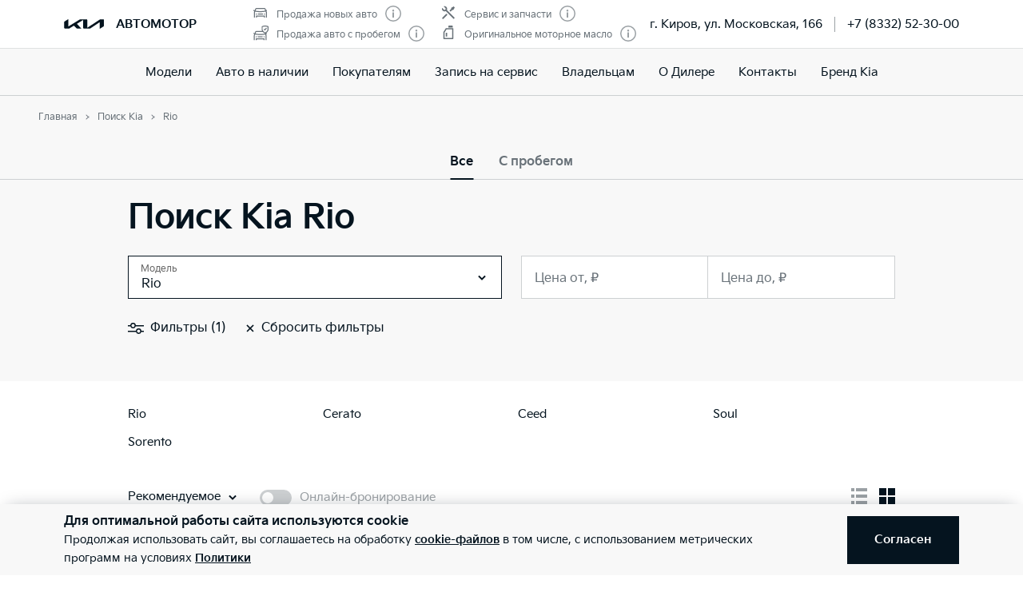

--- FILE ---
content_type: text/html; charset=utf-8
request_url: https://kia-avtomotor.ru/all_cars/rio/
body_size: 24303
content:
<!doctype html>
<html lang="ru" data-n-head-ssr class="" data-n-head="%7B%22class%22:%7B%22ssr%22:%22%22%7D%7D" prefix="og: http://ogp.me/ns#">
  <head>
    <meta charset="utf-8">
    <meta name="viewport" content="width=device-width,initial-scale=1,shrink-to-fit=no,minimum-scale=1,maximum-scale=1,user-scalable=no">
    <meta name="theme-color" content="#05141f">

    <link rel="preload" as="font" crossorigin="crossorigin" type="font/woff2" href="https://cdn.kia.ru/site-data/fonts/KiaSignatureBold.woff2">
    <link rel="preload" as="font" crossorigin="crossorigin" type="font/woff2" href="https://cdn.kia.ru/site-data/fonts/KiaSignatureRegular.woff2">
    <link rel="preload" as="font" crossorigin="crossorigin" type="font/woff2" href="https://cdn.kia.ru/site-data/fonts/KiaSignatureLight.woff2">

    <style>@font-face{font-family:KiaSignature;src:url(https://cdn.kia.ru/site-data/fonts/KiaSignatureBold.woff2) format('woff2'),url(https://cdn.kia.ru/site-data/fonts/KiaSignatureBold.woff) format('woff');font-weight:700;font-style:normal;font-display:swap}@font-face{font-family:KiaSignature;src:url(https://cdn.kia.ru/site-data/fonts/KiaSignatureRegular.woff2) format('woff2'),url(https://cdn.kia.ru/site-data/fonts/KiaSignatureRegular.woff) format('woff');font-weight:500;font-style:normal;font-display:swap}@font-face{font-family:KiaSignature;src:url(https://cdn.kia.ru/site-data/fonts/KiaSignatureLight.woff2) format('woff2'),url(https://cdn.kia.ru/site-data/fonts/KiaSignatureLight.woff) format('woff');font-weight:300;font-style:normal;font-display:swap}</style>

    <title>Поиск Kia Rio</title><meta data-n-head="ssr" charset="utf-8"><meta data-n-head="ssr" name="viewport" content="width=device-width, initial-scale=1"><meta data-n-head="ssr" content="f5db118faa23e7fd" name="yandex-verification"><meta data-n-head="ssr" content="NkgwKxBaqbTrN9ezb-0y9vHjQ6rC0mpg6qOx_THDmxU" name="google-site-verification"><meta data-n-head="ssr" data-hid="description" name="description" content="Поиск Kia Rio"><link data-n-head="ssr" rel="icon" type="image/png" sizes="16x16" href="https://cdn.kia.ru/site-data/favicon/favicon-16x16.png"><link data-n-head="ssr" rel="icon" type="image/png" sizes="32x32" href="https://cdn.kia.ru/site-data/favicon/favicon-32x32.png"><link data-n-head="ssr" rel="icon" type="image/png" sizes="96x96" href="https://cdn.kia.ru/site-data/favicon/favicon-96x96.png"><link data-n-head="ssr" rel="apple-touch-icon-precomposed" sizes="57x57" href="https://cdn.kia.ru/site-data/favicon/apple-touch-icon-57x57.png"><link data-n-head="ssr" rel="apple-touch-icon-precomposed" sizes="60x60" href="https://cdn.kia.ru/site-data/favicon/apple-touch-icon-60x60.png"><link data-n-head="ssr" rel="apple-touch-icon-precomposed" sizes="72x72" href="https://cdn.kia.ru/site-data/favicon/apple-touch-icon-72x72.png"><link data-n-head="ssr" rel="apple-touch-icon-precomposed" sizes="76x76" href="https://cdn.kia.ru/site-data/favicon/apple-touch-icon-76x76.png"><link data-n-head="ssr" rel="apple-touch-icon-precomposed" sizes="114x114" href="https://cdn.kia.ru/site-data/favicon/apple-touch-icon-114x114.png"><link data-n-head="ssr" rel="apple-touch-icon-precomposed" sizes="120x120" href="https://cdn.kia.ru/site-data/favicon/apple-touch-icon-120x120.png"><link data-n-head="ssr" rel="apple-touch-icon-precomposed" sizes="144x144" href="https://cdn.kia.ru/site-data/favicon/apple-touch-icon-144x144.png"><link data-n-head="ssr" rel="apple-touch-icon-precomposed" sizes="152x152" href="https://cdn.kia.ru/site-data/favicon/apple-touch-icon-152x152.png"><link rel="preload" href="/_nuxt/764c5aa.js" as="script"><link rel="preload" href="/_nuxt/ebfc1d3.js" as="script"><link rel="preload" href="/_nuxt/css/5959bde.css" as="style"><link rel="preload" href="/_nuxt/87edcaf.js" as="script"><link rel="preload" href="/_nuxt/css/ac7feae.css" as="style"><link rel="preload" href="/_nuxt/be3eff5.js" as="script"><link rel="preload" href="/_nuxt/css/4f7c34d.css" as="style"><link rel="preload" href="/_nuxt/62df532.js" as="script"><link rel="stylesheet" href="/_nuxt/css/5959bde.css"><link rel="stylesheet" href="/_nuxt/css/ac7feae.css"><link rel="stylesheet" href="/_nuxt/css/4f7c34d.css">

    <link rel="manifest" href="/manifest.json">
    <meta name="msapplication-TileColor" content="#05141f">
    <meta name="msapplication-config" content="/browserconfig.xml">

    <script>"ontouchstart"in window||window.DocumentTouch&&document instanceof DocumentTouch?document.documentElement.className+=" touchevents":document.documentElement.className+=" no-touchevents"</script>
    <!-- Google Tag Manager -->
    <script>!function(e,t,a,n,g){e[n]=e[n]||[],e[n].push({"gtm.start":(new Date).getTime(),event:"gtm.js"});var m=t.getElementsByTagName(a)[0],r=t.createElement(a);r.async=!0,r.src="https://www.googletagmanager.com/gtm.js?id=GTM-T8VPNTP",m.parentNode.insertBefore(r,m)}(window,document,"script","dataLayer")</script>
    <!-- End Google Tag Manager -->
    <!-- Google Tag Manager (noscript) -->
    <noscript><iframe title="gtm" src="https://www.googletagmanager.com/ns.html?id=GTM-T8VPNTP" height="0" width="0" style="display:none;visibility:hidden"></iframe></noscript>
    <!-- End Google Tag Manager (noscript) -->
  </head>
  <body >
    <div data-server-rendered="true" id="__nuxt"><!----><div id="__layout"><div class="page-wrapper flex flex-col"><div class="page-wrapper__header"><div class="site-header" data-v-4d847a62><div class="site-header__container" data-v-4d847a62><div class="site-header__top px-6 desktop1440:px-16" data-v-4d847a62><div class="g-container" data-v-4d847a62><div class="site-header__top-container flex items-center justify-between" data-v-4d847a62><div class="site-header__top-logo flex items-center" data-v-4d847a62><a href="/" class="site-header__top-logo-img nuxt-link-active" data-v-4d847a62><svg viewBox="0 0 1160 265" fill="none" xmlns="http://www.w3.org/2000/svg" preserveAspectRatio="xMidYMid" class="site-header__top-logo-img-svg" data-v-4d847a62><path d="M676.218 234.43c0 2.134.597 3.298 1.991 3.298.996 0 1.793-.388 2.789-.97L1040.32 9.202c6.38-4.074 12.15-6.208 20.72-6.208h79.08c12.15 0 20.31 7.954 20.31 19.787v146.854c0 17.654-3.98 27.936-20.31 37.442l-95.81 56.064c-1.2.776-2.39 1.164-3.19 1.164-1.19 0-2.19-.776-2.19-4.074V88.74c0-1.94-.6-3.298-1.99-3.298-1 0-1.79.388-2.79.97L771.427 252.665c-7.37 4.656-13.345 6.014-20.117 6.014H577.024c-12.15 0-20.316-7.954-20.316-19.787V27.437c0-1.552-.797-2.91-1.992-2.91-.996 0-1.793.388-2.789.97l-173.289 101.46c-1.793.97-2.191 1.94-2.191 2.716 0 .776.199 1.358 1.593 2.522l123.693 120.47c1.593 1.552 2.788 2.91 2.788 4.074 0 1.358-1.792 2.134-3.983 2.134H388.597c-8.764 0-15.537-1.358-20.317-6.014l-75.092-73.136c-.797-.776-1.394-1.164-2.191-1.164-.598 0-1.594.388-2.39.776l-125.486 73.524c-7.569 4.462-12.748 5.82-20.317 5.82H27.278c-12.15 0-20.317-7.954-20.317-19.787V94.754c0-17.848 3.984-27.936 20.317-37.442L123.683.86c.996-.582 1.793-.776 2.589-.776 1.395 0 2.191 1.552 2.191 4.656V197.57c0 1.94.598 2.91 1.992 2.91.797 0 1.793-.582 2.789-1.164L458.908 8.62c7.769-4.462 12.549-5.82 21.512-5.82h175.282c12.15 0 20.316 7.954 20.316 19.787l.2 211.843z" fill="currentColor" data-v-4d847a62></path></svg></a> <div class="site-header__top-logo-name flex items-center ml-2 tablet:ml-3" data-v-4d847a62><div class="site-header__top-logo-name-value" data-v-4d847a62><div class="tablet:text-s2-b" data-v-4d847a62><a href="/" class="site-header__top-logo-name-value-link nuxt-link-active" data-v-4d847a62>
                      АВТОМОТОР
                    </a></div></div></div></div> <div class="site-header__top-dealer hidden desktop1440:block items-center justify-between" data-v-4d847a62><div class="header-dealer-info" data-v-77922e54 data-v-4d847a62><div class="flex items-center justify-between" data-v-77922e54><div class="header-dealer-info__awards" data-v-77922e54><div class="rating-header rating-header_4" data-v-09743c46 data-v-77922e54><div data-v-09743c46><div class="rating-header__item" data-v-09743c46><span class="rating-header__item-icon" data-v-09743c46><img src="https://cdn.kia.ru/media-bank/awards/icons/icon-car.svg" alt="Продажа новых авто" data-v-09743c46></span> <span class="text-s3 color-dark-gray" data-v-09743c46>
        Продажа новых авто
      </span> <button class="button-icon p-0 ml-2 color-gray cursor-pointer" data-v-0e73ea41 data-v-09743c46><svg width="20" height="20" viewBox="0 0 20 20" xmlns="http://www.w3.org/2000/svg" fill="none" preserveAspectRatio="xMidYMid" class="color-disabled-gray info-icon-gray cursor-pointer info-icon" data-v-0e73ea41><circle cx="10" cy="10" r="9.25" stroke="currentColor" stroke-width="1.5"></circle><path d="M9 15h2V8.5H9V15z" fill="currentColor"></path><circle cx="10" cy="6.25" r="1.25" fill="currentColor"></circle></svg> </button></div><div class="rating-header__item" data-v-09743c46><span class="rating-header__item-icon" data-v-09743c46><img src="https://cdn.kia.ru/media-bank/awards/icons/icon-used-car.svg" alt="Продажа авто с пробегом" data-v-09743c46></span> <span class="text-s3 color-dark-gray" data-v-09743c46>
        Продажа авто с пробегом
      </span> <button class="button-icon p-0 ml-2 color-gray cursor-pointer" data-v-0e73ea41 data-v-09743c46><svg width="20" height="20" viewBox="0 0 20 20" xmlns="http://www.w3.org/2000/svg" fill="none" preserveAspectRatio="xMidYMid" class="color-disabled-gray info-icon-gray cursor-pointer info-icon" data-v-0e73ea41><circle cx="10" cy="10" r="9.25" stroke="currentColor" stroke-width="1.5"></circle><path d="M9 15h2V8.5H9V15z" fill="currentColor"></path><circle cx="10" cy="6.25" r="1.25" fill="currentColor"></circle></svg> </button></div></div><div data-v-09743c46><div class="rating-header__item" data-v-09743c46><span class="rating-header__item-icon" data-v-09743c46><img src="https://cdn.kia.ru/media-bank/awards/icons/icon-service.svg" alt="Сервис и запчасти" data-v-09743c46></span> <span class="text-s3 color-dark-gray" data-v-09743c46>
        Сервис и запчасти
      </span> <button class="button-icon p-0 ml-2 color-gray cursor-pointer" data-v-0e73ea41 data-v-09743c46><svg width="20" height="20" viewBox="0 0 20 20" xmlns="http://www.w3.org/2000/svg" fill="none" preserveAspectRatio="xMidYMid" class="color-disabled-gray info-icon-gray cursor-pointer info-icon" data-v-0e73ea41><circle cx="10" cy="10" r="9.25" stroke="currentColor" stroke-width="1.5"></circle><path d="M9 15h2V8.5H9V15z" fill="currentColor"></path><circle cx="10" cy="6.25" r="1.25" fill="currentColor"></circle></svg> </button></div><div class="rating-header__item" data-v-09743c46><span class="rating-header__item-icon" data-v-09743c46><img src="https://cdn.kia.ru/media-bank/awards/icons/icon-oil.svg" alt="Оригинальное моторное масло" data-v-09743c46></span> <span class="text-s3 color-dark-gray" data-v-09743c46>
        Оригинальное моторное масло
      </span> <button class="button-icon p-0 ml-2 color-gray cursor-pointer" data-v-0e73ea41 data-v-09743c46><svg width="20" height="20" viewBox="0 0 20 20" xmlns="http://www.w3.org/2000/svg" fill="none" preserveAspectRatio="xMidYMid" class="color-disabled-gray info-icon-gray cursor-pointer info-icon" data-v-0e73ea41><circle cx="10" cy="10" r="9.25" stroke="currentColor" stroke-width="1.5"></circle><path d="M9 15h2V8.5H9V15z" fill="currentColor"></path><circle cx="10" cy="6.25" r="1.25" fill="currentColor"></circle></svg> </button></div></div></div></div> <div class="header-dealer-info__contacts" data-v-77922e54><div data-v-bf9607fc data-v-77922e54><div class="header-dealer-contacts flex items-center" data-v-bf9607fc><div class="header-dealer-contacts__item" data-v-bf9607fc><div class="header-dealer-contacts__item-addresses" data-v-bf9607fc><div class="header-dealer-contacts__item-addresses-current text-s2" data-v-bf9607fc><span data-v-bf9607fc>г. Киров, ул. Московская, 166</span></div></div></div> <div class="header-dealer-contacts__border-line" data-v-bf9607fc><div class="header-dealer-contacts__phone" data-v-bf9607fc><a href="tel:+7 (8332) 52-30-00" data-v-bf9607fc>
          +7 (8332) 52-30-00
        </a></div> <!----> <!----></div></div> <!----></div></div></div> <!----></div></div> <div class="site-header__top-actions flex items-center" data-v-4d847a62><div class="ml-6 hidden" data-v-4d847a62><svg width="20" height="20" viewBox="0 0 20 20" fill="none" xmlns="http://www.w3.org/2000/svg" preserveAspectRatio="xMidYMid" class="block" data-v-4d847a62><circle cx="10" cy="6" r="5.25" stroke="currentColor" stroke-width="1.5" data-v-4d847a62></circle><path d="M1 18.828A10.79 10.79 0 0110 14a10.79 10.79 0 019 4.828" stroke="currentColor" stroke-width="1.5" data-v-4d847a62></path></svg></div> <div class="site-header__top-actions-toggle ml-3 desktop1440:hidden" data-v-4d847a62><button type="button" class="site-header__top-actions-toggle-button hamburger hamburger--spin" data-v-4d847a62><span class="hamburger-box"><span class="hamburger-inner"></span></span></button></div></div></div></div></div> <div class="site-header__nav" data-v-4d847a62><div class="header-nav" data-v-2fe0152e data-v-4d847a62><div class="header-nav__overlay" data-v-2fe0152e></div> <div class="header-nav__main text-s1 desktop1440:text-s2" data-v-2fe0152e><div class="header-nav__main-item" data-v-2fe0152e><a href="/models/" class="header-nav__main-link" data-v-2fe0152e>
            Модели
          </a></div><div class="header-nav__main-item" data-v-2fe0152e><a href="/all_cars/" class="header-nav__main-link nuxt-link-active" data-v-2fe0152e>
            Авто в наличии
          </a></div><div class="header-nav__main-item" data-v-2fe0152e><div class="header-nav__main-link" data-v-2fe0152e><span data-v-2fe0152e>
              Покупателям
            </span> <svg width="20" height="20" viewBox="0 0 20 20" fill="none" xmlns="http://www.w3.org/2000/svg" preserveAspectRatio="xMidYMid" class="flex-shrink-0 desktop1440:hidden" data-v-2fe0152e data-v-2fe0152e><path d="M8.5 14l4-4-4-4" stroke="currentColor" stroke-width="2" data-v-2fe0152e data-v-2fe0152e></path></svg></div></div><div class="header-nav__main-item" data-v-2fe0152e><a href="/service/booking/" class="header-nav__main-link" data-v-2fe0152e>
            Запись на сервис
          </a></div><div class="header-nav__main-item" data-v-2fe0152e><div class="header-nav__main-link" data-v-2fe0152e><span data-v-2fe0152e>
              Владельцам
            </span> <svg width="20" height="20" viewBox="0 0 20 20" fill="none" xmlns="http://www.w3.org/2000/svg" preserveAspectRatio="xMidYMid" class="flex-shrink-0 desktop1440:hidden" data-v-2fe0152e data-v-2fe0152e><path d="M8.5 14l4-4-4-4" stroke="currentColor" stroke-width="2" data-v-2fe0152e data-v-2fe0152e></path></svg></div></div><div class="header-nav__main-item" data-v-2fe0152e><a href="/pages/about/" class="header-nav__main-link" data-v-2fe0152e>
            О Дилере
          </a></div><div class="header-nav__main-item" data-v-2fe0152e><a href="/dealerships/243/" class="header-nav__main-link" data-v-2fe0152e>
            Контакты
          </a></div><div class="header-nav__main-item" data-v-2fe0152e><a href="/about/brand-kia/" class="header-nav__main-link" data-v-2fe0152e>
            Бренд Kia
          </a></div> <div class="dealer-burger text-s2" data-v-c04fc3ae data-v-2fe0152e><div class="dealer-burger__contacts" data-v-c04fc3ae><div class="text-x5 pb-2" data-v-c04fc3ae>Адреса салонов</div> <div data-v-c04fc3ae></div> <div class="dealer-burger__contacts-item" data-v-c04fc3ae><div class="dealer-burger__contacts-item-name mt-2" data-v-c04fc3ae><a href="/dealerships/243/" data-v-c04fc3ae>
            АВТОМОТОР
          </a></div> <div class="dealer-burger__awards" data-v-c04fc3ae><div class="rating-header rating-header_4" data-v-09743c46 data-v-c04fc3ae><div data-v-09743c46><div class="rating-header__item" data-v-09743c46><span class="rating-header__item-icon" data-v-09743c46><img src="https://cdn.kia.ru/media-bank/awards/icons/icon-car.svg" alt="Продажа новых авто" data-v-09743c46></span> <span class="text-s3 color-dark-gray" data-v-09743c46>
        Продажа новых авто
      </span> <button class="button-icon p-0 ml-2 color-gray cursor-pointer" data-v-0e73ea41 data-v-09743c46><svg width="20" height="20" viewBox="0 0 20 20" xmlns="http://www.w3.org/2000/svg" fill="none" preserveAspectRatio="xMidYMid" class="color-disabled-gray info-icon-gray cursor-pointer info-icon" data-v-0e73ea41><circle cx="10" cy="10" r="9.25" stroke="currentColor" stroke-width="1.5"></circle><path d="M9 15h2V8.5H9V15z" fill="currentColor"></path><circle cx="10" cy="6.25" r="1.25" fill="currentColor"></circle></svg> </button></div><div class="rating-header__item" data-v-09743c46><span class="rating-header__item-icon" data-v-09743c46><img src="https://cdn.kia.ru/media-bank/awards/icons/icon-used-car.svg" alt="Продажа авто с пробегом" data-v-09743c46></span> <span class="text-s3 color-dark-gray" data-v-09743c46>
        Продажа авто с пробегом
      </span> <button class="button-icon p-0 ml-2 color-gray cursor-pointer" data-v-0e73ea41 data-v-09743c46><svg width="20" height="20" viewBox="0 0 20 20" xmlns="http://www.w3.org/2000/svg" fill="none" preserveAspectRatio="xMidYMid" class="color-disabled-gray info-icon-gray cursor-pointer info-icon" data-v-0e73ea41><circle cx="10" cy="10" r="9.25" stroke="currentColor" stroke-width="1.5"></circle><path d="M9 15h2V8.5H9V15z" fill="currentColor"></path><circle cx="10" cy="6.25" r="1.25" fill="currentColor"></circle></svg> </button></div></div><div data-v-09743c46><div class="rating-header__item" data-v-09743c46><span class="rating-header__item-icon" data-v-09743c46><img src="https://cdn.kia.ru/media-bank/awards/icons/icon-service.svg" alt="Сервис и запчасти" data-v-09743c46></span> <span class="text-s3 color-dark-gray" data-v-09743c46>
        Сервис и запчасти
      </span> <button class="button-icon p-0 ml-2 color-gray cursor-pointer" data-v-0e73ea41 data-v-09743c46><svg width="20" height="20" viewBox="0 0 20 20" xmlns="http://www.w3.org/2000/svg" fill="none" preserveAspectRatio="xMidYMid" class="color-disabled-gray info-icon-gray cursor-pointer info-icon" data-v-0e73ea41><circle cx="10" cy="10" r="9.25" stroke="currentColor" stroke-width="1.5"></circle><path d="M9 15h2V8.5H9V15z" fill="currentColor"></path><circle cx="10" cy="6.25" r="1.25" fill="currentColor"></circle></svg> </button></div><div class="rating-header__item" data-v-09743c46><span class="rating-header__item-icon" data-v-09743c46><img src="https://cdn.kia.ru/media-bank/awards/icons/icon-oil.svg" alt="Оригинальное моторное масло" data-v-09743c46></span> <span class="text-s3 color-dark-gray" data-v-09743c46>
        Оригинальное моторное масло
      </span> <button class="button-icon p-0 ml-2 color-gray cursor-pointer" data-v-0e73ea41 data-v-09743c46><svg width="20" height="20" viewBox="0 0 20 20" xmlns="http://www.w3.org/2000/svg" fill="none" preserveAspectRatio="xMidYMid" class="color-disabled-gray info-icon-gray cursor-pointer info-icon" data-v-0e73ea41><circle cx="10" cy="10" r="9.25" stroke="currentColor" stroke-width="1.5"></circle><path d="M9 15h2V8.5H9V15z" fill="currentColor"></path><circle cx="10" cy="6.25" r="1.25" fill="currentColor"></circle></svg> </button></div></div></div></div> <div class="dealer-burger__contacts-item-address" data-v-c04fc3ae>
          г. Киров, ул. Московская, 166
        </div> <div class="dealer-burger__contacts-item-phone" data-v-c04fc3ae><a href="tel:+7 (8332) 52-30-00" class="inline-flex items-center" data-v-c04fc3ae><svg width="20" height="20" viewBox="0 0 20 20" fill="none" xmlns="http://www.w3.org/2000/svg" preserveAspectRatio="xMidYMid" class="mr-2" data-v-c04fc3ae data-v-c04fc3ae><path d="M2.494 3.506l1.299-1.299a1 1 0 011.414 0l2.66 2.66A1 1 0 017.941 6.2l-.681.851c-.467.584-.583 1.388-.203 2.032 1.318 2.23 3.191 3.5 4.511 4.086.57.254 1.218.103 1.706-.287l1.027-.822a1 1 0 011.332.074l2.603 2.603a1 1 0 01-.056 1.467l-1.691 1.45c-.63.54-1.46.82-2.286.734-1.801-.19-4.602-.786-7.703-3.887-3.716-3.716-4.577-6.634-4.855-8.603-.125-.882.219-1.761.849-2.39z" stroke="currentColor" stroke-width="1.5" data-v-c04fc3ae data-v-c04fc3ae></path></svg>
            +7 (8332) 52-30-00
          </a></div> <!----> <!----></div></div> <!----></div></div> <!----></div></div></div></div></div> <div class="page-wrapper__content"><div class="search-car" data-v-659d85a9><div class="search-car__header" data-v-659d85a9><div class="g-padding search-car__padding" data-v-659d85a9><div class="g-container" data-v-659d85a9><div class="search-car__breadcrumbs" data-v-659d85a9><div><ol itemscope="itemscope" itemtype="https://schema.org/BreadcrumbList" class="breadcrumbs breadcrumbs-gray"><li itemprop="itemListElement" itemscope="itemscope" itemtype="https://schema.org/ListItem" class="text-s3 breadcrumbs__item pr-2 pl-3"><a href="/" class="nuxt-link-active"><meta itemprop="item" content="https://kia-avtomotor.ru/"> <span itemprop="name">Главная</span></a> <meta itemprop="position" content="1"></li><li itemprop="itemListElement" itemscope="itemscope" itemtype="https://schema.org/ListItem" class="text-s3 breadcrumbs__item pr-2 pl-3"><a href="/all_cars/rio/" aria-current="page" class="nuxt-link-exact-active nuxt-link-active"><meta itemprop="item" content="https://kia-avtomotor.ru/all_cars/rio/"> <span itemprop="name">Поиск Kia</span></a> <meta itemprop="position" content="2"></li><li itemprop="itemListElement" itemscope="itemscope" itemtype="https://schema.org/ListItem" class="text-s3 breadcrumbs__item pr-2 pl-3"><span itemprop="item" content="https://kia-avtomotor.ru/all_cars/rio/"><span itemprop="name">Rio</span></span> <meta itemprop="position" content="3"></li></ol></div></div></div></div> <div class="marketplace-tabs search-car__tabs" data-v-0865c7e5 data-v-659d85a9><ul class="marketplace-tabs__list" data-v-0865c7e5><li class="marketplace-tabs__item" data-v-0865c7e5><button class="marketplace-tabs__tab text-s2-b-big marketplace-tabs__tab--active" data-v-0865c7e5>
        Все
      </button></li><li class="marketplace-tabs__item" data-v-0865c7e5><button class="marketplace-tabs__tab text-s2-b-big" data-v-0865c7e5>
        С пробегом
      </button></li></ul></div> <div class="g-padding search-car__padding" data-v-659d85a9><div class="g-container" data-v-659d85a9><div class="marketplace-filter" data-v-10f82467 data-v-659d85a9><div class="marketplace-filter__header" data-v-10f82467><h2 class="marketplace-filter__title text-x6-big desktop1440:text-x4-big" data-v-10f82467>
      Поиск Kia Rio
    </h2></div> <div class="marketplace-filter__body" data-v-10f82467><div class="marketplace-filter__section" data-v-10f82467><div class="marketplace-filter__block" data-v-10f82467><div class="marketplace-filter__cell" data-v-10f82467><div has-label="true" class="multiselect marketplace-filter__select" data-v-10f82467><div tabindex="0" class="multiselect is-multiple has-value"><div class="multiselect__select"></div>  <div class="multiselect__tags"><!----> <!----> <div class="multiselect__spinner" style="display:none;"></div> <!----> <!----> <span class="multiselect__placeholder">
          Модель
        </span></div> <div tabindex="-1" class="multiselect__content-wrapper" style="max-height:300px;display:none;"><ul class="multiselect__content" style="display:inline-block;"> <!----> <li class="multiselect__element"><span data-select="" data-selected="" data-deselect="" class="multiselect__option multiselect__option--highlight"><span>Ceed</span></span> <!----></li><li class="multiselect__element"><span data-select="" data-selected="" data-deselect="" class="multiselect__option"><span>Cerato</span></span> <!----></li><li class="multiselect__element"><span data-select="" data-selected="" data-deselect="" class="multiselect__option"><span>Rio</span></span> <!----></li><li class="multiselect__element"><span data-select="" data-selected="" data-deselect="" class="multiselect__option"><span>Sorento</span></span> <!----></li><li class="multiselect__element"><span data-select="" data-selected="" data-deselect="" class="multiselect__option"><span>Soul</span></span> <!----></li> <li style="display:none;"><span class="multiselect__option"> Элементы не найдены. Попробуйте изменить поисковый запрос. </span></li> <li style="display:none;"><span class="multiselect__option"> Список пуст </span></li> </ul></div></div></div></div> <div class="marketplace-filter__cell" data-v-10f82467><div class="marketplace-filter__semi-field" data-v-10f82467><div class="form-control form-control_text"><div class="form-control-container w-full"><input type="text" autocomplete="on"> <label><!----> <span class="w-full">Цена от, ₽</span> </label> <!----> <!----> <!---->   <!----></div></div> <!----></div> <div class="marketplace-filter__semi-field" data-v-10f82467><div class="form-control form-control_text"><div class="form-control-container w-full"><input type="text" autocomplete="on"> <label><!----> <span class="w-full">Цена до, ₽</span> </label> <!----> <!----> <!---->   <!----></div></div> <!----></div></div> <!----></div></div> <!----> <!----> <!----></div> <!----> <div class="marketplace-filter__footer" data-v-10f82467><div class="marketplace-filter__footer-container" data-v-10f82467><button class="marketplace-filter__toggle button" data-v-10f82467><svg width="20" height="20" viewBox="0 0 20 20" fill="none" xmlns="http://www.w3.org/2000/svg" preserveAspectRatio="xMidYMid" class="marketplace-filter__toggle-icon" data-v-10f82467 data-v-10f82467><path fill-rule="evenodd" clip-rule="evenodd" d="M4.5 6.5a2 2 0 104 0 2 2 0 00-4 0zM0 6h3.035a3.5 3.5 0 016.93 0H20v1.5H9.855a3.502 3.502 0 01-6.71 0H0V6zm11.5 7.5a2 2 0 104 0 2 2 0 00-4 0zM0 13h10.035a3.501 3.501 0 016.93 0H20v1.5h-3.145a3.502 3.502 0 01-6.71 0H0V13z" fill="currentColor" data-v-10f82467 data-v-10f82467></path></svg> <svg width="20" height="20" viewBox="0 0 20 20" fill="none" xmlns="http://www.w3.org/2000/svg" preserveAspectRatio="xMidYMid" class="marketplace-filter__toggle-icon" style="display:none;" data-v-10f82467 data-v-10f82467><path d="M15 14l-5-5-5 5" stroke="currentColor" stroke-width="2" data-v-10f82467 data-v-10f82467></path></svg> <span class="button__span-after" data-v-10f82467>
          Фильтры
        </span></button> <!----> <!----></div></div></div></div></div></div> <div class="g-padding search-car__padding" data-v-659d85a9><div class="g-container" data-v-659d85a9><!----> <div class="search-car__catalog" data-v-659d85a9><div class="search-car__catalog-header" data-v-659d85a9><div class="search-car__catalog-actions" data-v-659d85a9><div class="catalog__section__actions__sort search-car__sort text-s2-big" data-v-659d85a9><div class="multiselect_small multiselect_sort multiselect"><div tabindex="0" selected="selected" class="multiselect has-value"><div class="multiselect__select"></div>  <div class="multiselect__tags"><div class="multiselect__tags-wrap" style="display:none;"></div> <!----> <div class="multiselect__spinner" style="display:none;"></div> <!----> <span class="multiselect__single">Рекомендуемое</span> <!----></div> <div tabindex="-1" class="multiselect__content-wrapper" style="max-height:300px;display:none;"><ul class="multiselect__content" style="display:inline-block;"> <!----> <li class="multiselect__element"><span data-select="" data-selected="" data-deselect="" class="multiselect__option multiselect__option--highlight multiselect__option--selected"><span>Рекомендуемое</span></span> <!----></li><li class="multiselect__element"><span data-select="" data-selected="" data-deselect="" class="multiselect__option"><span>Цена по возрастанию</span></span> <!----></li><li class="multiselect__element"><span data-select="" data-selected="" data-deselect="" class="multiselect__option"><span>Цена по убыванию</span></span> <!----></li> <li style="display:none;"><span class="multiselect__option">
      Элементы не найдены. Попробуйте изменить поисковый запрос.
    </span></li> <li style="display:none;"><span class="multiselect__option">
      Список пуст
    </span></li> </ul></div></div> <!----> <!----></div></div> <div class="search-car__switcher" data-v-659d85a9><div class="form-control form-control_checkbox is-disabled is-switch" data-v-659d85a9><input id="booking-online" type="checkbox" name="booking-online" disabled="disabled" class="checkbox"> <label for="booking-online" class="text-s2i"><!----> <span></span> <div class="search-car__switcher-label" data-v-659d85a9><span class="text-s2-big" data-v-659d85a9> Онлайн-бронирование </span></div></label></div> <svg width="20" height="20" viewBox="0 0 20 20" xmlns="http://www.w3.org/2000/svg" fill="none" preserveAspectRatio="xMidYMid" class="search-car__switcher-icon tablet:hidden" data-v-659d85a9><circle cx="10" cy="10" r="9.25" stroke="currentColor" stroke-width="1.5" data-v-659d85a9></circle><path d="M9 15h2V8.5H9V15z" fill="currentColor" data-v-659d85a9></path><circle cx="10" cy="6.25" r="1.25" fill="currentColor" data-v-659d85a9></circle></svg></div></div> <div class="search-car__catalog-info" data-v-659d85a9><ul class="search-car__catalog-view" data-v-659d85a9><li class="search-car__catalog-view-item" data-v-659d85a9><svg width="20" height="20" viewBox="0 0 20 20" fill="currentColor" xmlns="http://www.w3.org/2000/svg" preserveAspectRatio="xMidYMid" class="search-car__catalog-view-action" data-v-659d85a9><path d="M0 0h4v4H0zM6 0h14v4H6zM0 8h4v4H0zM6 8h14v4H6zM0 16h4v4H0zM6 16h14v4H6z" data-v-659d85a9></path></svg></li> <li data-v-659d85a9><svg width="20" height="20" viewBox="0 0 20 20" fill="currentColor" xmlns="http://www.w3.org/2000/svg" preserveAspectRatio="xMidYMid" class="search-car__catalog-view-action--active search-car__catalog-view-action" data-v-659d85a9><path d="M0 0h9v9H0zM11 0h9v9h-9zM0 11h9v9H0zM11 11h9v9h-9z" data-v-659d85a9></path></svg></li></ul></div></div> <div class="search-car__catalog-body" data-v-659d85a9><div class="shared-card__item search-car__catalog-item shared-card__item--vertical" data-v-659a27c2 data-v-659d85a9><div class="shared-card__item__header" data-v-659a27c2><div class="shared-card__item__tags" data-v-659a27c2><div class="shared-card__item__tag text-s3" data-v-659a27c2>
        С пробегом
      </div></div> <h3 class="shared-card__item__title text-s1-b" data-v-659a27c2><a href="/used_cars/6779369/" data-v-659a27c2>Rio 2021</a></h3> <div class="shared-card__item__description text-s2-big" data-v-659a27c2>1.6 л / 123 л.c. / бензин / механическая / передний привод</div></div> <div class="shared-card__item__wrapper" data-v-659a27c2><a href="/used_cars/6779369/" class="disable-underline" data-v-659a27c2><picture class="shared-card__item__picture" data-v-659a27c2><img src="https://usedcars.kia.ru/upload/resize_cache/iblock/81b/j8mr108cmsgxj4jmqao1im8vlbgf1yhe/480_360_240cd750bba9870f18aada2478b24840a/fe3929098e567c7531b1ec2f1182c53e.jpg" alt="Rio 2021" class="shared-card__item__image" data-v-659a27c2></picture></a></div> <div class="shared-card__item__body" data-v-659a27c2><div class="shared-card__item__info text-s2-big" data-v-659a27c2>Киров, АВТОМОТОР</div> <!----> <div class="shared-card__item__mileage text-s2-big color-dark" data-v-659a27c2>Пробег: 53387 км</div> <!----></div> <div class="shared-card__item__main" data-v-659a27c2><div class="shared-card__item__price" data-v-659a27c2><div class="flex items-center" data-v-659a27c2><div class="shared-card__item__price-full" data-v-659a27c2>
          1 700 000 ₽
          <!----></div> <!----> <!----></div> <div class="shared-card__item__price-credit color-dark-gray" data-v-659a27c2>19 660 ₽/мес</div> <!----></div></div> <a href="/used_cars/6779369/" class="link-no-underline" data-v-659a27c2><div class="shared-card__item__footer" data-v-659a27c2><button class="shared-card__item__button px-0 text-s2i-b button color-white bg-black" data-v-659a27c2><span class="button__span-after">
        Забронировать
      </span></button></div></a> <!----></div><div class="shared-card__item search-car__catalog-item shared-card__item--vertical" data-v-659a27c2 data-v-659d85a9><div class="shared-card__item__header" data-v-659a27c2><div class="shared-card__item__tags" data-v-659a27c2><div class="shared-card__item__tag text-s3" data-v-659a27c2>
        С пробегом
      </div></div> <h3 class="shared-card__item__title text-s1-b" data-v-659a27c2><a href="/used_cars/6779319/" data-v-659a27c2>Rio 2018</a></h3> <div class="shared-card__item__description text-s2-big" data-v-659a27c2>1.6 л / 123 л.c. / бензин / автоматическая / передний привод</div></div> <div class="shared-card__item__wrapper" data-v-659a27c2><a href="/used_cars/6779319/" class="disable-underline" data-v-659a27c2><picture class="shared-card__item__picture" data-v-659a27c2><img src="https://usedcars.kia.ru/upload/resize_cache/iblock/7d2/q64iupz2a4ncz13pzj180dbs1vp7dv3s/480_360_240cd750bba9870f18aada2478b24840a/fe3929098e567c7531b1ec2f1182c53e.jpg" alt="Rio 2018" class="shared-card__item__image" data-v-659a27c2></picture></a></div> <div class="shared-card__item__body" data-v-659a27c2><div class="shared-card__item__info text-s2-big" data-v-659a27c2>Киров, АВТОМОТОР</div> <!----> <div class="shared-card__item__mileage text-s2-big color-dark" data-v-659a27c2>Пробег: 170901 км</div> <!----></div> <div class="shared-card__item__main" data-v-659a27c2><div class="shared-card__item__price" data-v-659a27c2><div class="flex items-center" data-v-659a27c2><div class="shared-card__item__price-full" data-v-659a27c2>
          1 200 000 ₽
          <!----></div> <!----> <!----></div> <div class="shared-card__item__price-credit color-dark-gray" data-v-659a27c2>13 880 ₽/мес</div> <!----></div></div> <a href="/used_cars/6779319/" class="link-no-underline" data-v-659a27c2><div class="shared-card__item__footer" data-v-659a27c2><button class="shared-card__item__button px-0 text-s2i-b button color-white bg-black" data-v-659a27c2><span class="button__span-after">
        Забронировать
      </span></button></div></a> <!----></div><div class="shared-card__item search-car__catalog-item shared-card__item--vertical" data-v-659a27c2 data-v-659d85a9><div class="shared-card__item__header" data-v-659a27c2><div class="shared-card__item__tags" data-v-659a27c2><div class="shared-card__item__tag text-s3" data-v-659a27c2>
        С пробегом
      </div></div> <h3 class="shared-card__item__title text-s1-b" data-v-659a27c2><a href="/used_cars/6806006/" data-v-659a27c2>Rio 2017</a></h3> <div class="shared-card__item__description text-s2-big" data-v-659a27c2>1.6 л / 123 л.c. / бензин / автоматическая / передний привод</div></div> <div class="shared-card__item__wrapper" data-v-659a27c2><a href="/used_cars/6806006/" class="disable-underline" data-v-659a27c2><picture class="shared-card__item__picture" data-v-659a27c2><img src="https://usedcars.kia.ru/upload/resize_cache/iblock/421/6oj5kbf1971rohg31mprktncf16df9ne/480_360_240cd750bba9870f18aada2478b24840a/fe3929098e567c7531b1ec2f1182c53e.jpg" alt="Rio 2017" class="shared-card__item__image" data-v-659a27c2></picture></a></div> <div class="shared-card__item__body" data-v-659a27c2><div class="shared-card__item__info text-s2-big" data-v-659a27c2>Киров, АВТОМОТОР</div> <!----> <div class="shared-card__item__mileage text-s2-big color-dark" data-v-659a27c2>Пробег: 199267 км</div> <!----></div> <div class="shared-card__item__main" data-v-659a27c2><div class="shared-card__item__price" data-v-659a27c2><div class="flex items-center" data-v-659a27c2><div class="shared-card__item__price-full" data-v-659a27c2>
          1 099 500 ₽
          <!----></div> <!----> <!----></div> <div class="shared-card__item__price-credit color-dark-gray" data-v-659a27c2>12 710 ₽/мес</div> <!----></div></div> <a href="/used_cars/6806006/" class="link-no-underline" data-v-659a27c2><div class="shared-card__item__footer" data-v-659a27c2><button class="shared-card__item__button px-0 text-s2i-b button color-white bg-black" data-v-659a27c2><span class="button__span-after">
        Забронировать
      </span></button></div></a> <!----></div><div class="shared-card__item search-car__catalog-item shared-card__item--vertical" data-v-659a27c2 data-v-659d85a9><div class="shared-card__item__header" data-v-659a27c2><div class="shared-card__item__tags" data-v-659a27c2><div class="shared-card__item__tag text-s3" data-v-659a27c2>
        С пробегом
      </div></div> <h3 class="shared-card__item__title text-s1-b" data-v-659a27c2><a href="/used_cars/6808352/" data-v-659a27c2>Rio 2012</a></h3> <div class="shared-card__item__description text-s2-big" data-v-659a27c2>1.6 л / 123 л.c. / бензин / автоматическая / передний привод</div></div> <div class="shared-card__item__wrapper" data-v-659a27c2><a href="/used_cars/6808352/" class="disable-underline" data-v-659a27c2><picture class="shared-card__item__picture" data-v-659a27c2><img src="https://usedcars.kia.ru/upload/resize_cache/iblock/52c/51nzt9rnkbgndiukswrmpdqvei0r6rmi/480_360_240cd750bba9870f18aada2478b24840a/fe3929098e567c7531b1ec2f1182c53e.jpg" alt="Rio 2012" class="shared-card__item__image" data-v-659a27c2></picture></a></div> <div class="shared-card__item__body" data-v-659a27c2><div class="shared-card__item__info text-s2-big" data-v-659a27c2>Киров, АВТОМОТОР</div> <!----> <div class="shared-card__item__mileage text-s2-big color-dark" data-v-659a27c2>Пробег: 139128 км</div> <!----></div> <div class="shared-card__item__main" data-v-659a27c2><div class="shared-card__item__price" data-v-659a27c2><div class="flex items-center" data-v-659a27c2><div class="shared-card__item__price-full" data-v-659a27c2>
          800 000 ₽
          <!----></div> <!----> <!----></div> <div class="shared-card__item__price-credit color-dark-gray" data-v-659a27c2>9 250 ₽/мес</div> <!----></div></div> <a href="/used_cars/6808352/" class="link-no-underline" data-v-659a27c2><div class="shared-card__item__footer" data-v-659a27c2><button class="shared-card__item__button px-0 text-s2i-b button color-white bg-black" data-v-659a27c2><span class="button__span-after">
        Забронировать
      </span></button></div></a> <!----></div> <!----> <!----></div> <!----></div></div></div></div></div> <!----> <div class="page-wrapper__footer"><!----> <div class="bg-black color-white pt-12 pb-6 tablet:pb-12 desktop:pb-14 desktop1440:py-12" data-v-9e33e180><div class="g-padding" data-v-9e33e180><div class="g-container" data-v-9e33e180><!----> <div class="footer__content" data-v-9e33e180><div class="footer__logo mb-4 tablet:mb-11 desktop:mb-12 desktop1440:mb-13" data-v-9e33e180><div class="flex items-center" data-v-9e33e180><a href="/" class="footer__logo-link block flex-shrink-0 nuxt-link-active" data-v-9e33e180><svg viewBox="0 0 1160 265" fill="none" xmlns="http://www.w3.org/2000/svg" preserveAspectRatio="xMidYMid" class="block" data-v-9e33e180><path d="M676.218 234.43c0 2.134.597 3.298 1.991 3.298.996 0 1.793-.388 2.789-.97L1040.32 9.202c6.38-4.074 12.15-6.208 20.72-6.208h79.08c12.15 0 20.31 7.954 20.31 19.787v146.854c0 17.654-3.98 27.936-20.31 37.442l-95.81 56.064c-1.2.776-2.39 1.164-3.19 1.164-1.19 0-2.19-.776-2.19-4.074V88.74c0-1.94-.6-3.298-1.99-3.298-1 0-1.79.388-2.79.97L771.427 252.665c-7.37 4.656-13.345 6.014-20.117 6.014H577.024c-12.15 0-20.316-7.954-20.316-19.787V27.437c0-1.552-.797-2.91-1.992-2.91-.996 0-1.793.388-2.789.97l-173.289 101.46c-1.793.97-2.191 1.94-2.191 2.716 0 .776.199 1.358 1.593 2.522l123.693 120.47c1.593 1.552 2.788 2.91 2.788 4.074 0 1.358-1.792 2.134-3.983 2.134H388.597c-8.764 0-15.537-1.358-20.317-6.014l-75.092-73.136c-.797-.776-1.394-1.164-2.191-1.164-.598 0-1.594.388-2.39.776l-125.486 73.524c-7.569 4.462-12.748 5.82-20.317 5.82H27.278c-12.15 0-20.317-7.954-20.317-19.787V94.754c0-17.848 3.984-27.936 20.317-37.442L123.683.86c.996-.582 1.793-.776 2.589-.776 1.395 0 2.191 1.552 2.191 4.656V197.57c0 1.94.598 2.91 1.992 2.91.797 0 1.793-.582 2.789-1.164L458.908 8.62c7.769-4.462 12.549-5.82 21.512-5.82h175.282c12.15 0 20.316 7.954 20.316 19.787l.2 211.843z" fill="currentColor" data-v-9e33e180></path></svg></a> <span class="footer__logo-name text-s1" data-v-9e33e180><a href="/" class="footer__logo-name-link nuxt-link-active" data-v-9e33e180>
                  АВТОМОТОР
                </a></span></div></div> <div class="footer__links tablet:flex tablet:mb-2 desktop1440:mb-27" data-v-9e33e180><div class="tablet:w-2/3 desktop1440:w-3/4" data-v-9e33e180><div class="footer__nav" data-v-38bc65e1 data-v-9e33e180><div class="footer__nav-col" data-v-38bc65e1><div class="footer__nav-item" data-v-38bc65e1><a href="/models/" class="footer__nav-item-title text-s2i-b tablet:text-s1 block" data-v-38bc65e1>
            Модели
          </a></div><div class="footer__nav-item" data-v-38bc65e1><a href="/all_cars/" class="footer__nav-item-title text-s2i-b tablet:text-s1 block nuxt-link-active" data-v-38bc65e1>
            Авто в наличии
          </a></div><div class="footer__nav-item" data-v-38bc65e1><a href="/pages/about/" class="footer__nav-item-title text-s2i-b tablet:text-s1 block" data-v-38bc65e1>
            О Дилере
          </a></div></div> <div class="footer__nav-col" data-v-38bc65e1><div class="footer__nav-item" data-v-38bc65e1><div class="footer__nav-item-title text-s2i-b tablet:text-s1 flex items-center justify-between" data-v-38bc65e1><span data-v-38bc65e1>Покупателям</span> <svg width="20" height="20" viewBox="0 0 20 20" fill="none" xmlns="http://www.w3.org/2000/svg" preserveAspectRatio="xMidYMid" class="footer__nav-item-title-icon" data-v-38bc65e1 data-v-38bc65e1><path d="M5 8l5 5 5-5" stroke="currentColor" stroke-width="2" data-v-38bc65e1 data-v-38bc65e1></path></svg></div> <div class="footer__nav-item-sub" data-v-38bc65e1 data-v-38bc65e1><div class="footer__nav-item-sub-link" data-v-38bc65e1><a href="/buy/testdrive/" class="footer__nav-item-sub-link-item" data-v-38bc65e1>
                    Тест-драйв
                  </a></div></div></div></div><div class="footer__nav-col" data-v-38bc65e1><div class="footer__nav-item" data-v-38bc65e1><div class="footer__nav-item-title text-s2i-b tablet:text-s1 flex items-center justify-between" data-v-38bc65e1><span data-v-38bc65e1>Владельцам</span> <svg width="20" height="20" viewBox="0 0 20 20" fill="none" xmlns="http://www.w3.org/2000/svg" preserveAspectRatio="xMidYMid" class="footer__nav-item-title-icon" data-v-38bc65e1 data-v-38bc65e1><path d="M5 8l5 5 5-5" stroke="currentColor" stroke-width="2" data-v-38bc65e1 data-v-38bc65e1></path></svg></div> <div class="footer__nav-item-sub" data-v-38bc65e1 data-v-38bc65e1><div class="footer__nav-item-sub-link" data-v-38bc65e1><a href="/service/booking/" class="footer__nav-item-sub-link-item" data-v-38bc65e1>
                    Запись на сервис
                  </a></div><div class="footer__nav-item-sub-link" data-v-38bc65e1><a href="/service/special/" class="footer__nav-item-sub-link-item" data-v-38bc65e1>
                    Спецпредложения
                  </a></div><div class="footer__nav-item-sub-link" data-v-38bc65e1><a href="/service/accessories/" class="footer__nav-item-sub-link-item" data-v-38bc65e1>
                    Аксессуары
                  </a></div><div class="footer__nav-item-sub-link" data-v-38bc65e1><a href="/service/genuine_parts/" class="footer__nav-item-sub-link-item" data-v-38bc65e1>
                    Оригинальные запчасти
                  </a></div></div></div></div></div></div> <div class="tablet:w-1/3 desktop1440:w-1/4 mt-8 tablet:mt-0 mb-4 tablet:mt-1 desktop1440:mt-0" data-v-9e33e180><div class="footer__contacts" data-v-2358b387 data-v-9e33e180><div data-v-2358b387><div class="footer__contacts-info" data-v-2358b387><div class="footer__contacts-info-title text-s2i-b tablet:text-s1" data-v-2358b387>Адрес салонa</div> <div class="footer__contacts-info-desc" data-v-2358b387>
        г. Киров, ул. Московская, 166
      </div></div></div> <div class="footer__contacts-phone mt-3" data-v-2358b387><a href="tel:+7 (8332) 52-30-00" class="footer__contacts-phone-link" data-v-2358b387><svg width="20" height="20" viewBox="0 0 20 20" fill="none" xmlns="http://www.w3.org/2000/svg" preserveAspectRatio="xMidYMid" class="mr-2" data-v-2358b387 data-v-2358b387><path d="M2.494 3.506l1.299-1.299a1 1 0 011.414 0l2.66 2.66A1 1 0 017.941 6.2l-.681.851c-.467.584-.583 1.388-.203 2.032 1.318 2.23 3.191 3.5 4.511 4.086.57.254 1.218.103 1.706-.287l1.027-.822a1 1 0 011.332.074l2.603 2.603a1 1 0 01-.056 1.467l-1.691 1.45c-.63.54-1.46.82-2.286.734-1.801-.19-4.602-.786-7.703-3.887-3.716-3.716-4.577-6.634-4.855-8.603-.125-.882.219-1.761.849-2.39z" stroke="currentColor" stroke-width="1.5" data-v-2358b387 data-v-2358b387></path></svg>
      +7 (8332) 52-30-00
    </a></div> <!----> <!----></div> <div class="footer__socials flex flex-wrap mt-6" data-v-75177b99 data-v-9e33e180><div class="w-full color-disabled-gray text-s2i mb-1" data-v-75177b99>Соцсети</div> <a href="https://vk.com/kia43" target="_blank" rel="nofollow" class="footer__socials-link" data-v-75177b99><svg width="30" height="30" viewBox="0 0 30 30" fill="none" xmlns="http://www.w3.org/2000/svg" preserveAspectRatio="xMidYMid" data-v-75177b99><circle cx="15" cy="15" r="14.25" stroke="currentColor" stroke-width="1.5"></circle><path fill-rule="evenodd" clip-rule="evenodd" d="M15.662 19.528s.244-.026.368-.158c.115-.12.11-.348.11-.348s-.014-1.062.488-1.219c.495-.154 1.131 1.027 1.806 1.482.51.343.897.268.897.268l1.803-.025s.943-.057.496-.784c-.037-.06-.261-.54-1.34-1.523-1.132-1.03-.98-.863.382-2.645.829-1.085 1.16-1.747 1.057-2.03-.099-.271-.709-.2-.709-.2l-2.03.013s-.15-.02-.262.045c-.109.064-.18.214-.18.214s-.32.84-.749 1.554c-.904 1.506-1.265 1.586-1.413 1.492-.344-.218-.258-.876-.258-1.343 0-1.46.226-2.07-.439-2.227-.22-.052-.383-.086-.947-.092-.725-.008-1.338.002-1.685.169-.23.11-.41.358-.3.373.134.017.438.08.599.295.208.278.2.902.2.902s.12 1.718-.279 1.932c-.273.146-.648-.153-1.454-1.52a12.6 12.6 0 01-.725-1.473s-.06-.145-.168-.223c-.13-.094-.311-.123-.311-.123l-1.929.012s-.29.008-.396.132c-.094.11-.007.337-.007.337s1.51 3.468 3.22 5.216c1.568 1.602 3.348 1.497 3.348 1.497h.807z" fill="currentColor"></path></svg></a></div></div></div> <div class="footer__info desktop:flex flex-row-reverse justify-between desktop:mb-4 desktop1920:mb-6" data-v-9e33e180><div class="footer__info-button desktop1440:pl-0 desktop:w-1/3 desktop1440:w-1/4 mb-8 tablet:mb-12 desktop:mb-0" data-v-9e33e180><a href="/callback/" class="footer__info-button-link button button_secondary button_static" data-v-9e33e180><span class="button__text" data-v-9e33e180> Заказать звонок</span></a></div> <div class="footer__info-text color-dark-gray text-s3 mb-4 desktop:mb-0 desktop1920:mb-1 desktop:pr-4 desktop:w-8/12 desktop1440:w-8/12 desktop1920:w-7/12 desktop:pr-6 desktop1440:pr-0" data-v-9e33e180>
          © 2026 Юридические лица
          ООО «Автомотор» (Фактический адрес: г. Киров, ул. Московская, 166; Телефон: +7 (8332) 52-30-00; ИНН: 4345338119; ОГРН: 1124345020359), ООО «Киа Россия и СНГ» (Фактический адрес: г.Москва, Валовая 26; Телефон: 8 800 301 08 80; ИНН: 7728674093; ОГРН: 5087746291760) ведут деятельность на территории РФ в соответствии с законодательством РФ. Реализуемые товары доступны к получению на территории РФ. Информация о соответствующих моделях и комплектациях и их наличии, ценах, возможных выгодах и условиях приобретения доступна у дилеров Kia.</div></div> <div class="footer__bottom desktop:flex justify-between" data-v-9e33e180><div class="footer__bottom-links mb-2 tablet:mb-4 desktop:mb-0 desktop:w-2/3 desktop1440:w-3/4" data-v-9e33e180><div class="flex flex-wrap text-s3" data-v-9e33e180><a href="/info/" class="footer__bottom-link mb-2 tablet:mb-0 mr-2 desktop1440:mr-6 color-disabled-gray" data-v-9e33e180>
                    Правовая информация
                  </a><a href="/info/pd/" class="footer__bottom-link mb-2 tablet:mb-0 mr-2 desktop1440:mr-6 color-disabled-gray" data-v-9e33e180>
                    Обработка персональных данных
                  </a><a href="/sitemap/" class="footer__bottom-link mb-2 tablet:mb-0 mr-2 desktop1440:mr-6 color-disabled-gray" data-v-9e33e180>
                    Карта сайта
                  </a></div></div></div></div></div></div></div></div> <div class="vue-portal-target"></div> <div class="vue-portal-target"></div> <div class="vue-portal-target"></div> <!----> <!----></div></div></div><script>window.__NUXT__=(function(a,b,c,d,e,f,g,h,i,j,k,l,m,n,o,p,q,r,s,t,u,v,w,x,y,z,A,B,C,D,E,F,G,H,I,J,K,L,M,N,O,P,Q,R,S,T,U,V,W,X,Y,Z,_,$,aa,ab,ac,ad,ae,af,ag,ah,ai,aj,ak,al,am,an,ao,ap,aq,ar,as,at,au,av,aw,ax,ay,az,aA,aB,aC,aD,aE,aF,aG,aH,aI,aJ,aK,aL,aM,aN,aO,aP,aQ,aR,aS,aT,aU,aV,aW,aX,aY,aZ,a_,a$,ba,bb,bc,bd,be,bf,bg,bh,bi,bj,bk,bl,bm,bn,bo,bp,bq,br,bs,bt,bu,bv,bw,bx,by,bz,bA,bB,bC,bD,bE,bF,bG,bH,bI,bJ,bK,bL,bM,bN,bO,bP,bQ,bR,bS,bT,bU,bV,bW,bX,bY,bZ,b_,b$,ca,cb,cc,cd,ce,cf,cg,ch){return {layout:"default",data:[{},{}],fetch:{},error:a,state:{history:{from:a,to:"catalog-cars-model"},about:{seo:{title:b,heading:b,description:b},vhtml:b,disclaimers:{}},"accessories-catalog":{seo:{title:b,description:b},defaultSort:{sort:Y,order:Z},baseGroups:{groups:[]},filters:{},modelGroups:{},selectedFilters:{},availableFilters:{},accessories:[],meta:{}},"accessories-detail":{seo:{title:b,description:b},accessory:{},quantity:e,models:[],files:[],relatedCount:12,disclaimers:{},offers:[],sellers:[],dealerships:[]},"accessories-preorder":{seo:{},agreement:{}},accessories:{accessories:[],groups:[],modelsAccessories:[],params:{sort:Y,order:Z,only:"accessories"},defaultSort:{sort:Y,order:Z}},"aftersales-offer":{seo:{title:b,heading:b,description:b},offer:[],dealershipIdsForCurrentOffer:[],agreement:{}},"aftersales-offers":{seo:{title:b,heading:b,description:b},offers:[]},agreement:{agreements:{}},"brand-kia":{seo:{title:"Новый логотип бренда Kia - Источник вдохновения и значение нового логотипа.",heading:b,description:"Kia адаптируется к меняющемуся миру вокруг нас. Мы вдохновлены изменениями, которые происходят вокруг нас, и приглашаем вас вместе с нами создавать будущее."},disclaimers:{footer:{name:b,text:"* Movement that inspires - Движение, которое вдохновляет;\u003Cbr\u002F\u003E* Inspired by Nature - Вдохновение природой.\u003Cbr\u002F\u003E\u003Cbr\u002F\u003EНа данном сайте используются зарегистрированные товарные знаки, перечисленные в разделе Правовая информация  \u003Ca href=\"https:\u002F\u002Fwww.kia.ru\u002Finfo\u002Ftrademark\u002F\"\u003Ehttps:\u002F\u002Fwww.kia.ru\u002Finfo\u002Ftrademark\u002F\u003C\u002Fa\u003E\u003Cbr\u002F\u003E\u003Cbr\u002F\u003EООО «Киа Россия и СНГ» ведет деятельность на территории Российской Федерации в соответствии с законодательством Российской Федерации. Реализуемые товары доступны к получению на территории Российской Федерации. Мониторинг потребительского поведения субъектов, находящихся за пределами Российской Федерации, не ведется. Информация о соответствующих моделях и комплектациях, возможности приобретения моделей автомобилей в указанных комплектациях, ценах, возможных выгодах и условиях приобретения доступна у Дилеров. Товар сертифицирован. Не является публичной офертой."}}},calculator:{pageParams:{},seo:{title:b,heading:b,description:b},model:{},model_menu:[],firstPayment:f,residualPayment:f,defaultResidualPaymentPercent:50,defaultStep:5,tradeIn:f,tradeInResult:a,tradeInResultId:a,term:36,price:1000000,monthlyPayment:f,currentStepIndex:f,currentProgramIndex:a,currentInsuranceIndex:a,complectationId:a,complectation:{},offers:[],disabledOffers:[],selectedOffers:[],gifts:[],bankOffers:[],banks:[],programs:{},isDataLoaded:c,isLoading:c,calcResult:{},isTradeInChecked:c,isLoadingResult:c,isPopupCreditSelected:c,bottomDisclaimer:b,policyCosts:f},"callback-widget":{cookie:{visibleCallbackWidget:a,session:"startSession",path:k,domain:b,expiryDays:90},isOpened:c},callback:{seo:{title:b,heading:b,description:b},model:{},call_types:[],agreement:{}},"cars-catalog":{seo:{title:b,heading:b,description:b},model:{},cities:[],currentCityId:b,defaultSort:{},filters:{models:[]},availableFilters:{},selectedFilters:{},cars:[],meta:{}},"cars-detail":{seo:{title:b,heading:b,description:b},car:{},seller:{},faq:[],inBasket:{},options:[],baseOptions:[],groupedSpecifications:[],files:[],offers:[],dealershipIds:[],agreement:{},disclaimers:{},onlyTradeInPopup:c},"cars-in-stock-dealership":{cars:[],dealership:{id:b,name:b},modelFilter:[],isLoading:h},"cars-in-stock":{cars:[],meta:{},filter:{},carsIsFiltered:c,modelLineId:a},cars:{seo:{title:b,heading:b,description:b},model_lines:[]},"catalog-cars":{seo:{title:b,heading:b,description:b},model:a,defaultSort:{order:"asc",recommended:e,sort:"booking_price"},currentModel:{code:o,id:w,name:p},filters:{body_types:[{id:"30e4c2f1-db52-48ac-b733-81863df2e24b",name:"Внедорожник"},{id:ax,name:J},{id:ay,name:az}],complectation_names:[],dealerships:[l],drives:[{id:"477b842f-58cf-4e59-a603-efcc6685393c",name:"Полный"},{id:aA,name:x}],engine_power_from:[{id:aB,name:aC},{id:m,name:aD},{id:aE,name:aF},{id:aG,name:aH},{id:_,name:aI},{id:aJ,name:aK}],engine_power_to:[{id:aB,name:aC},{id:m,name:aD},{id:aE,name:aF},{id:aG,name:aH},{id:_,name:aI},{id:aJ,name:aK}],engine_volume_from:[{id:K,name:q},{id:i,name:aL},{id:aM,name:aN}],engine_volume_to:[{id:K,name:q},{id:i,name:aL},{id:aM,name:aN}],exterior_colors:[{id:aO,name:aP},{id:"07c0aac0-b690-4f71-b2ed-b88d647f306b",name:"Коричневый"},{id:aQ,name:aR},{id:aS,name:aT},{id:aU,name:aV}],fuel_types:[{id:aW,name:y}],gearboxes:[{id:aX,name:aY},{id:aZ,name:L}],interior_colors:[],is_kia_sure:h,mileage:{max:306733,min:$},model_lines:[],models:[{catalog_model_id:"489fb34c-ce57-4eba-bc2e-1732251cfd31",code:"cerato",count:i,id:aa,name:"Cerato"},{catalog_model_id:"d4439731-d411-4b49-815f-0c24e66e46f9",code:"sorento",count:e,id:ab,name:"Sorento"},{catalog_model_id:"a14527a8-20ef-4b4f-ba81-f4c5d47996ed",code:o,count:z,id:w,name:p},{catalog_model_id:"9c048c34-3475-4ccd-aea0-e7b011afc27b",code:"ceed",count:i,id:ac,name:"Ceed"},{catalog_model_id:"88b88d67-ed36-4566-b52e-f6e4237def68",code:"soul",count:e,id:ad,name:"Soul"}],option_groups:[],options:[],owners_count:[{id:e,name:M},{id:i,name:"2"},{id:ae,name:a_},{id:z,name:"4"}],price:{max:3375000,min:380000},year_from:[{count:i,id:A,name:a$},{count:e,id:ba,name:bb},{count:e,id:bc,name:bd},{count:e,id:B,name:be},{count:e,id:C,name:bf},{count:i,id:D,name:bg},{count:e,id:bh,name:bi},{count:e,id:bj,name:bk}],year_to:[{count:i,id:A,name:a$},{count:e,id:ba,name:bb},{count:e,id:bc,name:bd},{count:e,id:B,name:be},{count:e,id:C,name:bf},{count:i,id:D,name:bg},{count:e,id:bh,name:bi},{count:e,id:bj,name:bk}]},availableFilters:{body_types:[ay,ax],complectation_names:[],dealerships:["026213a4-f5b3-404e-bcff-bf0b05a446ac","028e7035-6736-4611-9c87-1a8aef477e41","0bb47868-83bf-4919-858b-e664c21a0fe3","130d5f4b-7763-4dfb-861e-775cd234d0c9","24d2c63c-1c34-4c83-a909-a82726de7f18","36e23db1-7c70-488c-b5ae-bdb7ad799929","3b572c45-71b7-4c0c-aef9-7648b2d0a065","421d383c-6907-4ac5-8166-72620b806526","46b8cf07-e539-42e7-b904-b52b349a18c6","4ac23e6b-b31a-43d7-b8d6-25f5809dcb0c","4de3d9f9-6132-406f-828d-25fb95542a51","4e4f3a3a-9b82-4bad-ac2d-a7f2c7e337de","623f170c-4200-4289-a77e-c32cd8eb5f3b","651f0f77-a4b5-4e27-94fe-942d90fa2a59","66bc1920-8541-4b1d-93cd-b80618bf1b3c","676129d6-ed1a-4115-815f-0bd775af6ccd","6761520e-38ff-49fe-b66d-a3f7f80c01e7","6cdebbc4-3f9d-4c34-8ddd-d86185fa3d38","70cd25c4-3143-4735-acc4-3363b0b67aee","725fb760-e426-4dec-810d-d018b87e582b","7a9e7d78-dcab-4d0d-97b5-bbc4479e5335","7c9c9611-aa06-4b93-b11c-5057ab360241","7dbe7e92-112f-4f4b-b94c-70836b2eacb9","869c3d3c-20ae-41ba-8bdc-84a0cb1346a1","956c5ee2-cac4-417a-8d03-b570e9a70b26","967a5319-2dee-4ea4-afe2-949dbb8157f7","99ea0ded-4238-4f6b-ac20-3781c11fb055","a1c6e4ee-41ac-43db-a6df-a8f8347163fe","abb02034-a5f9-40a4-a6f4-6fcc1ae770b8","b033dac7-ff8e-432a-b092-746f9c15ae22","b5ee563c-20d5-4577-bee5-a603a7f52f5e","bb664ec5-2efd-4843-9813-a226471d9e8a","bcf1d5a8-f76a-4b63-9ea5-089c64bf53de","c0513847-2987-472e-a00c-ca0bd1b115bd","c4cf7218-4458-43db-8cc3-4b150e9f389d","c93c614d-89e1-4a39-bd49-4c1851b335ab","d1af7d7f-7847-44be-bc11-c9b24014f885","da39b2d3-6353-4164-93d3-b8d3560e7e4c","eaf4aaa0-4bf1-423f-86d5-9d9808d0f09f","eb728723-32bc-4861-8aea-5d70877f14a4","f7a97b75-292b-4f38-a7c8-c652d850e59f","f837b9d4-cf6f-468b-b4ab-9d59b63633d2",l],drives:[aA],engine_power_from:[m],engine_power_to:[m],engine_volume_from:[K],engine_volume_to:[K],exterior_colors:[aQ,aO,aS,aU],fuel_types:[aW],gearboxes:[aZ,aX],interior_colors:[],is_kia_sure:[f],mileage:{max:bl,min:$},models:[aa,ad,ab,w,ac],models_count:[{count:i,id:aa},{count:e,id:ad},{count:e,id:ab},{count:z,id:w},{count:i,id:ac}],option_groups:[],options:[],owners_count:[e,ae],price:{max:bm,min:bn},year_from:[A,B,C,D],year_to:[A,B,C,D]},selectedFilters:{models:[w]},savedFilterBefore:[],savedFilterStateModels:[],cars:[{carcass_name:az,city_code:r,city_name:s,code:"6779369",color_name:aV,comment:a,dealership_id:l,dealership_name:t,drive_name:x,engine_power_hp:m,engine_volume:q,fuel_type_name:y,gearbox_name:aY,gearbox_type:"MT",has_booking:c,id:"8314745c-11a9-4abd-8bc2-9ab0cf47958a",is_forward:c,is_kia_sure:c,mileage:$,minio_preview_exists:c,model_code:o,model_name:p,month_price:19660,owners_count:M,photo:"https:\u002F\u002Fusedcars.kia.ru\u002Fupload\u002Fresize_cache\u002Fiblock\u002F81b\u002Fj8mr108cmsgxj4jmqao1im8vlbgf1yhe\u002F480_360_240cd750bba9870f18aada2478b24840a\u002Ffe3929098e567c7531b1ec2f1182c53e.jpg",price:bm,type:N,year:A},{carcass_name:J,city_code:r,city_name:s,code:"6779319",color_name:aP,comment:a,dealership_id:l,dealership_name:t,drive_name:x,engine_power_hp:m,engine_volume:q,fuel_type_name:y,gearbox_name:L,gearbox_type:af,has_booking:c,id:"62944154-abf5-4188-94d5-b9a66688b177",is_forward:c,is_kia_sure:c,mileage:170901,minio_preview_exists:c,model_code:o,model_name:p,month_price:13880,owners_count:M,photo:"https:\u002F\u002Fusedcars.kia.ru\u002Fupload\u002Fresize_cache\u002Fiblock\u002F7d2\u002Fq64iupz2a4ncz13pzj180dbs1vp7dv3s\u002F480_360_240cd750bba9870f18aada2478b24840a\u002Ffe3929098e567c7531b1ec2f1182c53e.jpg",price:1200000,type:N,year:B},{carcass_name:J,city_code:r,city_name:s,code:"6806006",color_name:aR,comment:a,dealership_id:l,dealership_name:t,drive_name:x,engine_power_hp:m,engine_volume:q,fuel_type_name:y,gearbox_name:L,gearbox_type:af,has_booking:c,id:"755d0325-bacf-4ce3-890e-9a5480e7431f",is_forward:c,is_kia_sure:c,mileage:bl,minio_preview_exists:c,model_code:o,model_name:p,month_price:12710,owners_count:M,photo:"https:\u002F\u002Fusedcars.kia.ru\u002Fupload\u002Fresize_cache\u002Fiblock\u002F421\u002F6oj5kbf1971rohg31mprktncf16df9ne\u002F480_360_240cd750bba9870f18aada2478b24840a\u002Ffe3929098e567c7531b1ec2f1182c53e.jpg",price:1099500,type:N,year:C},{carcass_name:J,city_code:r,city_name:s,code:"6808352",color_name:aT,comment:a,dealership_id:l,dealership_name:t,drive_name:x,engine_power_hp:m,engine_volume:q,fuel_type_name:y,gearbox_name:L,gearbox_type:af,has_booking:c,id:"c5041cae-dc2e-4623-9015-236bae29d85a",is_forward:c,is_kia_sure:c,mileage:139128,minio_preview_exists:c,model_code:o,model_name:p,month_price:9250,owners_count:a_,photo:"https:\u002F\u002Fusedcars.kia.ru\u002Fupload\u002Fresize_cache\u002Fiblock\u002F52c\u002F51nzt9rnkbgndiukswrmpdqvei0r6rmi\u002F480_360_240cd750bba9870f18aada2478b24840a\u002Ffe3929098e567c7531b1ec2f1182c53e.jpg",price:bn,type:N,year:D}],meta:{current_page:e,last_page:e,per_page:ag,total:z},carsCount:{all:O,flex:f,new:f,used:O},withoutSavedFilter:c,isLoading:c},complectation:{seo:{title:b,heading:b,description:b},agreement:{},complectation:{},offers:[],model:{},engine:{},fuelType:{},engineType:{},drive:{},gearbox:{},overviews:{},panoramas:{},optionsBase:[],transmission:{},modification:{},disclaimers:{},groupedOptions:{},groupedSpecifications:{},selectedExteriorId:a,selectedInteriorId:a},configurator:{pageParams:{},seo:{title:b,heading:b,description:b},model_menu:[],modelsData:{},isDataLoading:c,isCalc:c,currentModelId:a,currentYear:a,currentEngineId:a,currentGearsNumber:a,currentGearboxId:a,currentDriveId:a,currentComplectationId:a,complectationsData:{overviews:{},panoramas:{},specifications:{},offers:{}},currentInteriorColorId:a,currentExteriorColorId:a,models:[],groupedOptions:[],optionsBase:[],modelLines:[],carcassTypes:[],complectations:[],drives:[],engines:[],interiorColors:[],exteriorColors:[],transmissions:[],fuelTypes:[],gearboxes:[],years:[],configuration:{},agreement:{},disclaimers:{},footer:{false:{},true:{}}},credit:{seo:{title:b,description:b},cities:[],services:[],dealerships:[],currentCity:{},options:{sex:[],durations:[],residences:[],socialStatuses:[]},registration:{regions:[],districts:[],cities:[],townships:[],streets:[]},actual:{regions:[],districts:[],cities:[],townships:[],streets:[]},workplace:{regions:[],districts:[],cities:[],townships:[],streets:[]},clientIp:a,userAgent:a,calcResult:{creditProgramId:a,bankOfferId:a,year:a,price:a,offers:[],monthlyPayment:a,firstPayment:a,creditDate:a,tradeInPayment:a,residualPayment:a,creditRate:a,complectationId:a,modelExternalId:a},agreement:{}},"dealer-aftersales-offer":{seo:{title:b,heading:b,description:b},offer:{},agreement:{}},dealer:{seo:{},dealer:{id:"2a0afecd-7c04-4c2b-a440-bb213b3ec45d",name:t,site:bo},cities:[{code:r,id:ah,lat:bp,lng:bq,marker_inverted:c,marker_left:a,marker_top:a,name:s,name_en:br,updated_at:bs}],gallery:[],currentCity:{code:r,id:ah,lat:bp,lng:bq,marker_inverted:c,marker_left:a,marker_top:a,name:s,name_en:br,updated_at:bs},services:[{id:bt,is_top:h,name:ai,name_en:"New cars"},{id:bu,is_top:h,name:aj,name_en:"Used cars"},{id:bv,is_top:h,name:ak,name_en:"Service"},{id:bw,is_top:h,name:al,name_en:b},{id:bx,is_top:c,name:am,name_en:"Test Drive"},{id:by,is_top:c,name:"Трейд-ин",name_en:"Trade-in"},{id:bz,is_top:c,name:E,name_en:"Accessories"},{id:bA,is_top:c,name:"Гарантия+",name_en:"Extended Insurance"},{id:bB,is_top:c,name:bC,name_en:"Service for corporate clients"},{id:bD,is_top:c,name:"Удаленный сервис",name_en:"Remote Service"}],dealerships:{"f9d6c96a-2bd7-4dc5-9b5a-228d633e092c":{additional_phones:a,additional_site_phones:a,address:"г. Киров, ул. Московская, 166",best_bronze_this_year:c,best_silver_this_year:c,best_this_year:c,city_id:ah,close_time:"20:00",code:"243",dnm_id:148,email:a,excellence:c,excellences:[{description:bE,detail_icon:P,icon:P,id:bF,sort:an,title:ai},{description:bG,detail_icon:Q,icon:Q,id:bH,sort:bI,title:aj},{description:bJ,detail_icon:R,icon:R,id:bK,sort:bL,title:ak},{description:bM,detail_icon:S,icon:S,id:bN,sort:F,title:al}],external_id:"C40VR43005",id:l,inn:"4345338119",lat:"58.599899197",legal_name:"ООО «Автомотор»",lng:"49.5822425592",name:t,name_en:"AVTOMOTOR",ogrn:"1124345020359",open_time:"08:00",phone:ao,platinum:c,postal_code:a,rating:z,services_id:[bt,bu,bv,bw,bx,by,bz,bA,bB,bD],show_slots:h,site:bo,site_phone:ao,telegram:a,test_drive_model_codes:["J7S6","J7W5","EXS4","SK","TH","F1","GZ","ENW","DJS4"],top_platinum:c,whatsapp:a,work_days:"Monday,Tuesday,Wednesday,Thursday,Friday,Saturday,Sunday",work_time:"08:00 - 20:00"}},countDealerships:e,dealership_current_id:l,phone:ao,whatsapp:b,telegram:b,excellences:[{description:bE,detail_icon:P,icon:P,id:bF,sort:an,title:ai},{description:bG,detail_icon:Q,icon:Q,id:bH,sort:bI,title:aj},{description:bJ,detail_icon:R,icon:R,id:bK,sort:bL,title:ak},{description:bM,detail_icon:S,icon:S,id:bN,sort:F,title:al}],microdata:{},dealerParams:{use_trade_in:h}},dealership:{seo:{},microdata:{}},decoder:{allModelLines:[],years:[],models:[],carcasses:[],generations:[],modelLines:[],complectations:[]},disclaimer:{credit:{},minPrice:{},maxBenefit:{}},feedback:{seo:{title:b,heading:b,description:b},call_types:[],agreement:{},activeThemeId:a},"kia-connect":{seo:{title:"Сервисы Kia Connect",heading:b,description:"Технологичные сервисы Kia, которые  позволят дистанционно активировать различные функции автомобиля и получать актуальную информацию о его состоянии в любое время с мобильного устройства."},disclaimers:{footer:{name:b,text:"Список сервисов и функций Kia Connect может отличаться в зависимости от модели и комплектации автомобиля.\u003Cbr\u003E\u003Cbr\u003EПолную информацию о функциях Kia Connect, доступных в определенных моделях и комплектациях, можно найти по ссылке: \u003Ca href=\"https:\u002F\u002Fwww.kia.ru\u002Fservice\u002Fkiaconnect\" rel=\"nofollow\"\u003Ehttps:\u002F\u002Fwww.kia.ru\u002Fservice\u002Fkiaconnect\u003C\u002Fa\u003E.\u003Cbr\u003E\u003Cbr\u003EСервис работает только при наличии сигнала федеральных сетей сотовой связи и при условии соответствия вашего мобильного устройства требованиям совместимости с сервисом.\u003Cbr\u003E\u003Cbr\u003EЕсли у вас имеются вопросы или комментарии по работе Приложения или телематического устройства обратитесь к официальному Дилеру Kia \u003Ca href=\"https:\u002F\u002Fwww.kia.ru\u002Fdealers\u002F\" rel=\"nofollow\"\u003Ehttps:\u002F\u002Fwww.kia.ru\u002Fdealers\u002F\u003C\u002Fa\u003E. С Политикой конфиденциальности и Условиями использования Приложения Вы можете ознакомится в Приложении перед регистрацией и на сайте \u003Ca href=\"https:\u002F\u002Fwww.kia.ru\" rel=\"nofollow\"\u003Ekia.ru\u003C\u002Fa\u003E.\u003Cbr\u003E\u003Cbr\u003EРеальный вид автомобиля и приложения может отличаться от представленного.\u003Cbr\u003E\u003Cbr\u003EООО «Киа Россия и СНГ» ведет деятельность на территории Российской Федерации в соответствии с законодательством Российской Федерации. Реализуемые товары доступны к получению на территории Российской Федерации. Мониторинг потребительского поведения субъектов, находящихся за пределами Российской Федерации, не ведется. Информация о соответствующих моделях и комплектациях, возможности приобретения моделей автомобилей в указанных комплектациях, ценах, возможных выгодах и условиях приобретения доступна у Дилеров. Товар сертифицирован. Не является публичной офертой.\u003Cbr\u003E\u003Cbr\u003E"}}},"kia-landing":{seo:{title:b,heading:b,description:b}},"landing-builder":{seo:{title:b,description:b},options:{is_dealer_salon:c},landingBlocks:[]},layout:{seo:{title:b,heading:b,description:b},meta:[{content:"f5db118faa23e7fd",name:"yandex-verification"},{content:"NkgwKxBaqbTrN9ezb-0y9vHjQ6rC0mpg6qOx_THDmxU",name:"google-site-verification"}],links:[],footerDisclaimer:b,redirect:[{current_link:"\u002Fspecial\u002Fpurchase\u002Fseltos\u002F",id:"887b0171-a0f4-4528-911a-4e38b58c7083",redirect_link:"\u002Fmodels\u002Fseltos\u002Fspecial\u002F"},{current_link:"\u002Fmodels\u002Fsorento\u002F",id:"bc26f9cc-9fcc-49ce-9c44-cbac1b7426dc",redirect_link:"\u002Fmodels\u002Fsorento\u002Fdesc\u002F"},{current_link:"\u002Fbuy\u002Fcars\u002Fsorento\u002F",id:"8ada4812-dcf4-4df7-8693-403085551354",redirect_link:"\u002Fmodels\u002Fsorento\u002Fcars\u002F"},{current_link:"\u002Fspecial\u002Fpurchase\u002Fsportage\u002F",id:"aa74a1f8-6eb1-4cfa-a0ac-a0ea2bbd570e",redirect_link:"\u002Fmodels\u002Fsportage\u002Fspecial\u002F"},{current_link:"\u002Fspecial\u002Fpurchase\u002Fxceed\u002F",id:"c83432b3-645f-4eb4-87ae-506b8d0bded4",redirect_link:"\u002Fmodels\u002Fxceed\u002Fspecial\u002F"},{current_link:"\u002Fspecial\u002Fpurchase\u002Fsorento\u002F",id:"89ce8054-30c4-402b-9935-341c9bdfd15e",redirect_link:"\u002Fmodels\u002Fsorento\u002Fspecial\u002F"},{current_link:"\u002Fmodels\u002Fstinger\u002F",id:"8aaf7ae9-9c25-4a66-9715-0020dfb6e053",redirect_link:"\u002Fmodels\u002Fstinger\u002Fdesc\u002F"},{current_link:"\u002Fmodels\u002Fxceed\u002F",id:"a6098a1d-b76e-499b-b7d4-6ff87a354917",redirect_link:bO},{current_link:"\u002Fbuy\u002Fcars\u002Fsoul\u002F",id:"7d23498a-4d2f-411c-85b7-56eb8b789253",redirect_link:"\u002Fmodels\u002Fsoul\u002Fcars\u002F"},{current_link:"\u002Fbuy\u002Fcars\u002Fsportage\u002F",id:"44d9c1d6-4aea-4e3e-96f7-ceae02c8aa11",redirect_link:bP},{current_link:"\u002Fspecial\u002Fpurchase\u002Fsoul\u002F",id:"1b386721-e73c-4cd7-ba6b-2a399a975561",redirect_link:"\u002Fmodels\u002Fsoul\u002Fspecial\u002F"},{current_link:"\u002Fmodels\u002Fsportage\u002F",id:"f5e78319-9fee-4d8e-96a8-9850503d45ee",redirect_link:bQ},{current_link:"\u002Fbuy\u002Fcars\u002Fstinger\u002F",id:"98240890-8e1c-4373-9762-080a5c1a8a1c",redirect_link:"\u002Fmodels\u002Fstinger\u002Fcars\u002F"},{current_link:"\u002Fspecial\u002Fpurchase\u002Fstinger\u002F",id:"1a75306d-1c1e-46fc-93e2-55635454ccac",redirect_link:"\u002Fmodels\u002Fstinger\u002Fspecial\u002F"},{current_link:"\u002Fbuy\u002Fcars\u002Fxceed\u002F",id:"4c346ca2-c9b0-4cac-acdc-c6ab6d86fe41",redirect_link:bR},{current_link:"\u002Fpages\u002Fabout\u002Frgeree\u002F",id:"c3e6c937-8c8b-486c-91e7-cec55bed4e8f",redirect_link:ap},{current_link:"\u002Fbuy\u002Fcars\u002Fmohave\u002F",id:"06cb1deb-75d6-4485-b5c6-81c2a0461944",redirect_link:"\u002Fmodels\u002Fmohave\u002Fcars\u002F"},{current_link:"\u002Frequest\u002Forder_call\u002F",id:"9eb320dd-daea-44e4-8983-3eea826420b1",redirect_link:aq},{current_link:"\u002Frequest\u002Forder_to\u002F",id:"c7f24fdd-fee4-416c-b361-fc4c708e4138",redirect_link:G},{current_link:"\u002Frequest\u002Forder_testdrive\u002F",id:"28e196c1-4245-4f1e-99f0-bcfafdba03ce",redirect_link:T},{current_link:"\u002Frequest\u002Ffeedback\u002F",id:"31c15c6f-30a5-457d-864c-28a9d90ba71e",redirect_link:aq},{current_link:"\u002Fbuy\u002Forder_credit\u002F",id:"e68998d0-f8e4-40b5-86c1-b341a0f6555b",redirect_link:"\u002Fbuy\u002Fcalc\u002F"},{current_link:"\u002Fabout\u002Fheartbeat\u002F",id:"f418ee0b-041e-4960-9135-7368f305a3d3",redirect_link:k},{current_link:"\u002Fabout\u002Fsafety\u002F",id:"d16bbbd3-a512-4a1e-b7c3-77c5bab92c02",redirect_link:k},{current_link:"\u002Fabout\u002Fnews\u002F",id:"98975159-ec42-469b-8e16-6f37f5dcbc92",redirect_link:"\u002Fnews\u002F"},{current_link:"\u002Fused_cars\u002Fresult\u002F",id:"7fc3c3e6-5188-4342-8568-d94ac438f899",redirect_link:"\u002Fused_cars\u002F"},{current_link:"\u002Fbuy\u002Fcars\u002Fcarnival\u002F",id:"bf066bbf-fdb5-4311-8a24-7e8d5719eec5",redirect_link:"\u002Fmodels\u002Fcarnival\u002Fcars\u002F"},{current_link:"\u002Fmodels\u002Fcarnival\u002F",id:"c9cd1b41-5012-4d48-98fd-f2f98cbd3bdc",redirect_link:"\u002Fmodels\u002Fcarnival\u002Fdesc\u002F"},{current_link:"\u002Fspecial\u002Fpurchase\u002Fcarnival\u002F",id:"6e4456ba-30b9-4610-abf6-f713d5bf2e16",redirect_link:"\u002Fmodels\u002Fcarnival\u002Fspecial\u002F"},{current_link:"\u002Fbuy\u002Fcars\u002Fceed\u002F",id:"c12937e6-2c00-440f-84a5-731fc7f4cb19",redirect_link:"\u002Fmodels\u002Fceed\u002Fcars\u002F"},{current_link:"\u002Fmodels\u002Fceed\u002F",id:"8bb1f616-20fd-4640-adf4-24cecc2e785d",redirect_link:"\u002Fmodels\u002Fceed\u002Fdesc\u002F"},{current_link:"\u002Fspecial\u002Fpurchase\u002Fceed\u002F",id:"63ca75c2-9b1b-4236-9c32-2d03365b6348",redirect_link:"\u002Fmodels\u002Fceed\u002Fspecial\u002F"},{current_link:"\u002Fbuy\u002Fcars\u002Fceed_sw\u002F",id:"31bbbdb1-da2f-4c31-86dc-f258e3b1b0b7",redirect_link:"\u002Fmodels\u002Fceed_sw\u002Fcars\u002F"},{current_link:"\u002Fmodels\u002Fceed_sw\u002F",id:"8c3c0e2e-c0db-488c-93b6-286ce3b9950f",redirect_link:"\u002Fmodels\u002Fceed_sw\u002Fdesc\u002F"},{current_link:"\u002Fspecial\u002Fpurchase\u002Fceed_sw\u002F",id:"1082b2cd-c357-4b25-8928-e203d1acfaf5",redirect_link:"\u002Fmodels\u002Fceed_sw\u002Fspecial\u002F"},{current_link:"\u002Fbuy\u002Fcars\u002Fcerato\u002F",id:"29c618ec-8fb2-4d16-b621-d174b830d8bd",redirect_link:"\u002Fmodels\u002Fcerato\u002Fcars\u002F"},{current_link:"\u002Fmodels\u002Fcerato\u002F",id:"b16bb43d-57b8-4254-8535-bf6c03d96d8f",redirect_link:"\u002Fmodels\u002Fcerato\u002Fdesc\u002F"},{current_link:"\u002Fspecial\u002Fpurchase\u002Fcerato\u002F",id:"d546a592-ba8e-453e-8ea9-2edec4eb245d",redirect_link:"\u002Fmodels\u002Fcerato\u002Fspecial\u002F"},{current_link:"\u002Fbuy\u002Fcars\u002Fk5\u002F",id:"4ddbe11f-26c9-4838-90fe-ec80a38e6089",redirect_link:"\u002Fmodels\u002Fk5\u002Fcars\u002F"},{current_link:"\u002Fmodels\u002Fk5\u002F",id:"8bd180e8-ca09-4355-aa28-9b4e67efdf06",redirect_link:"\u002Fmodels\u002Fk5\u002Fdesc\u002F"},{current_link:"\u002Fspecial\u002Fpurchase\u002Fk5\u002F",id:"f12d4698-504c-4e3a-83f3-4c9284a9bc43",redirect_link:"\u002Fmodels\u002Fk5\u002Fspecial\u002F"},{current_link:"\u002Fbuy\u002Fcars\u002Fk900\u002F",id:"bac918a4-2ff1-4938-a3c7-19416941dfb0",redirect_link:bS},{current_link:"\u002Fmodels\u002Fk900\u002F",id:"11f4258c-762f-4268-bd78-8852b28cce5d",redirect_link:bT},{current_link:"\u002Fspecial\u002Fpurchase\u002Fk900\u002F",id:"b5225692-0ed2-4779-a4fb-5bd28b3670ea",redirect_link:"\u002Fmodels\u002Fk900\u002Fspecial\u002F"},{current_link:"\u002Fmodels\u002Fmohave\u002F",id:"d6306653-5e71-4d9e-a0d5-4062650bd33e",redirect_link:"\u002Fmodels\u002Fmohave\u002Fdesc\u002F"},{current_link:"\u002Fspecial\u002Fpurchase\u002Fmohave\u002F",id:"e65eec84-69f6-4eba-b381-f3f02f209e68",redirect_link:"\u002Fmodels\u002Fmohave\u002Fspecial\u002F"},{current_link:"\u002Fbuy\u002Fcars\u002Fpicanto\u002F",id:"28b74d27-8f8f-44ee-b897-03b8e6c93323",redirect_link:"\u002Fmodels\u002Fpicanto\u002Fcars\u002F"},{current_link:"\u002Fmodels\u002Fpicanto\u002F",id:"91385700-9ca9-437d-8444-5457061d2cac",redirect_link:"\u002Fmodels\u002Fpicanto\u002Fdesc\u002F"},{current_link:"\u002Fspecial\u002Fpurchase\u002Fpicanto\u002F",id:"271acdf8-3cd5-4989-9dac-538842acc96e",redirect_link:"\u002Fmodels\u002Fpicanto\u002Fspecial\u002F"},{current_link:"\u002Fbuy\u002Fcars\u002Fproceed\u002F",id:"8b94fd69-03e7-42b1-8639-084ac146c01a",redirect_link:"\u002Fmodels\u002Fproceed\u002Fcars\u002F"},{current_link:"\u002Fmodels\u002Fproceed\u002F",id:"b563e3f1-a310-44fb-b98a-5ab60ded6112",redirect_link:"\u002Fmodels\u002Fproceed\u002Fdesc\u002F"},{current_link:"\u002Fspecial\u002Fpurchase\u002Fproceed\u002F",id:"a1df2b92-abeb-462e-9a70-fe4f71637774",redirect_link:"\u002Fmodels\u002Fproceed\u002Fspecial\u002F"},{current_link:"\u002Fbuy\u002Fcars\u002Frio\u002F",id:"d0156885-9898-4ce9-ad8b-5cf57571dd25",redirect_link:"\u002Fmodels\u002Frio\u002Fcars\u002F"},{current_link:"\u002Fmodels\u002Frio\u002F",id:"ae2beb73-965e-4fd6-901a-24d1ac72a288",redirect_link:"\u002Fmodels\u002Frio\u002Fdesc\u002F"},{current_link:"\u002Fspecial\u002Fpurchase\u002Frio\u002F",id:"853099fa-387c-4ebe-9db1-ca2a57ba07bf",redirect_link:"\u002Fmodels\u002Frio\u002Fspecial\u002F"},{current_link:"\u002Fbuy\u002Fcars\u002Frio-x\u002F",id:"69f60e72-f5ea-4d6f-aa88-685d4b3d491c",redirect_link:"\u002Fmodels\u002Frio-x\u002Fcars\u002F"},{current_link:"\u002Fmodels\u002Frio-x\u002F",id:"d4a634a6-2c58-438d-92d9-9cb3e89aadb9",redirect_link:"\u002Fmodels\u002Frio-x\u002Fdesc\u002F"},{current_link:"\u002Fspecial\u002Fpurchase\u002Frio-x\u002F",id:"6c156599-6fcf-4dee-8f26-23579691ec80",redirect_link:"\u002Fmodels\u002Frio-x\u002Fspecial\u002F"},{current_link:"\u002Fbuy\u002Fcars\u002Fseltos\u002F",id:"fb059b46-43f4-474b-a034-82bdc0efd476",redirect_link:"\u002Fmodels\u002Fseltos\u002Fcars\u002F"},{current_link:"\u002Fmodels\u002Fseltos\u002F",id:"6e3bf01e-bbf0-4045-9d99-0e9a5c6f4384",redirect_link:"\u002Fmodels\u002Fseltos\u002Fdesc\u002F"},{current_link:"\u002Fmodels\u002Fsoul\u002F",id:"d913dae4-9cc9-46f7-8d15-99f38ffc26be",redirect_link:"\u002Fmodels\u002Fsoul\u002Fdesc\u002F"},{current_link:"\u002Fspecial\u002Fpurchase\u002Frio_x\u002Fitem330190585.php\u002F",id:"e93b58f8-07e2-45bf-9103-e2d16c85d45c",redirect_link:"\u002Fbuy\u002Fspecial\u002F"},{current_link:"\u002Fservice\u002Fkiaconnect\u002F",id:"c4c8ff73-83d2-4f95-acfe-231d7ac76bdd",redirect_link:bU},{current_link:"\u002Fmodels\u002Fk900\u002Fcallback\u002F",id:"3a2b83a5-31ed-4a8c-897a-7e59eb44a483",redirect_link:"\u002Fmodels\u002Fk9\u002Fcallback\u002F"},{current_link:bT,id:"59eddd06-5967-44ce-8393-90003495a2d6",redirect_link:"\u002Fmodels\u002Fk9\u002Fdesc\u002F"},{current_link:"\u002Fmodels\u002Fsportage_ql\u002Fdesc\u002F",id:"2e9cd2b9-3921-44a4-bd51-e971d3b4dfab",redirect_link:bQ},{current_link:"\u002Fmodels\u002Fk900\u002Fproperties\u002F",id:"b8e3d7aa-32dd-4aec-95fa-874fab3ef0d9",redirect_link:"\u002Fmodels\u002Fk9\u002Fproperties\u002F"},{current_link:"\u002Fmodels\u002Fsportage_ql\u002Fproperties\u002F",id:"293ddc72-975d-4162-89ea-b3238584a0c5",redirect_link:"\u002Fmodels\u002Fsportage\u002Fproperties\u002F"},{current_link:"\u002Fmodels\u002Fk900\u002Fcalc\u002F",id:"66576188-1d3d-419b-9332-26c61c8ef363",redirect_link:"\u002Fmodels\u002Fk9\u002Fcalc\u002F"},{current_link:"\u002Fmodels\u002Fsportage_ql\u002Fcalc\u002F",id:"f70ad9b0-3f5d-45ef-86b8-b4f78f359d01",redirect_link:"\u002Fmodels\u002Fsportage\u002Fcalc\u002F"},{current_link:"\u002Fmodels\u002Fk900\u002Fphoto\u002F",id:"322a0a46-2b7e-4e03-aa20-05b375131be7",redirect_link:"\u002Fmodels\u002Fk9\u002Fphoto\u002F"},{current_link:"\u002Fmodels\u002Fsportage_ql\u002Fphoto\u002F",id:"bccb4263-c63f-45bc-a577-a683ed1a7075",redirect_link:"\u002Fmodels\u002Fsportage\u002Fphoto\u002F"},{current_link:bS,id:"72d69528-8ec5-4c77-b158-7ee01414d84f",redirect_link:"\u002Fmodels\u002Fk9\u002Fcars\u002F"},{current_link:"\u002Fmodels\u002Fsportage_ql\u002Fcars\u002F",id:"37883b15-ea7d-4f11-baa9-978b5775af69",redirect_link:bP},{current_link:"\u002Fmodels\u002Fsportage_ql\u002Fcallback\u002F",id:"573406fb-44e7-4675-bd32-aec7537cd181",redirect_link:"\u002Fmodels\u002Fsportage\u002Fcallback\u002F"},{current_link:"\u002Fmodels\u002Fk900\u002Foptions\u002F",id:"7a6505a7-d3c4-4bc2-95e4-a86e8eb29329",redirect_link:"\u002Fmodels\u002Fk9\u002Foptions\u002F"},{current_link:"\u002Fmodels\u002Fsportage_ql\u002Foptions\u002F",id:"6280a597-7cf2-4d12-af1f-976fdded6094",redirect_link:"\u002Fmodels\u002Fsportage\u002Foptions\u002F"},{current_link:bO,id:"1ae1c71e-7b2f-43aa-9fa7-fbaf46ec26b6",redirect_link:ar},{current_link:bR,id:"e90011e8-6ca5-417e-afc3-ab48e3a8a827",redirect_link:"\u002Fbuy\u002Fcars\u002F"}],contentBlock:{title:a,text:a},contentBlocks:[],popups:{},currentPopup:a,currentWidget:a,popupTimeout:a,popupAgreement:a,isPopupsLoaded:c,widgetTimeout:a,backgroundColor:"#5D7D2B",backgroundUrl:a,backgroundUrlWhite:"\u002Fimages\u002Fcallback-widget.svg",backgroundUrlBlack:"\u002Fimages\u002Fcallback-widget-black.svg",urlPaths:["#F3C300"],breadcrumbType:"schema"},main:{seo:{title:b,heading:b,description:b},microdata:{global:{locale:b,type:b}},banners:[],model_lines:[],content_links:[],offers_sales:[],offers_aftersales:[],news:[],call_types:[],agreement:{},disclaimers:{}},menu:{header_menu:[{analytics_code:"models",children:a,id:"beb822e9-84a8-4e47-8a74-5d83430ae4ca",image:a,link:ar,parent_id:a,sort:n,title:bV,type:d},{analytics_code:b,children:a,id:"b71c6547-06cf-4dde-88ce-dd1ae98d445b",image:a,link:U,parent_id:a,sort:u,title:as,type:d},{analytics_code:bW,children:[{analytics_code:"buy-testdrive",children:a,id:"c91379c4-8d98-42d2-9339-6250532f680c",image:a,link:T,parent_id:j,sort:O,title:"Запись на тест-драйв",type:d},{analytics_code:"callback-drop",children:a,id:"7dc9562d-a012-4c6f-8850-bcf11fc0d135",image:a,link:aq,parent_id:j,sort:30,title:bX,type:d},{analytics_code:"buy-testdrive-quick",children:a,id:"4d27f1df-2221-4376-b63a-fb0f7aebe077",image:"\u002Fmedia-bank\u002Fmenu\u002Fbe7fe3df-14dd-4ab0-b8a4-a09434ad4f19.jpeg",link:T,parent_id:j,sort:n,title:am,type:v},{analytics_code:"buy-cars-banner",children:a,id:"4f59ab3c-4aeb-4824-8212-9e25116c90b7",image:"\u002Fmedia-bank\u002Fmenu\u002Fb6bd8042-cb2d-43c5-8eb4-db3597d239bb.jpeg",link:U,parent_id:j,sort:n,title:as,type:bY},{analytics_code:b,children:a,id:"3475a86f-50b9-4102-b2d4-dedbe39dddcc",image:a,link:U,parent_id:j,sort:u,title:"Каталог авто в наличии",type:d},{analytics_code:at,children:a,id:"0c97e569-e52c-4267-b810-7aea6e1021ca",image:"\u002Fmedia-bank\u002Fmenu\u002F22070daf-720b-4c47-b9f0-1fb6ca0aad25.jpeg",link:"\u002Fcallback",parent_id:j,sort:u,title:bX,type:v},{analytics_code:at,children:a,id:"5cf0160e-e15c-4711-8e50-9030f2598955",image:bZ,link:V,parent_id:j,sort:b_,title:E,type:v},{analytics_code:"landing-buy-epts",children:a,id:"78e852a2-034d-4210-8a23-be560c694266",image:a,link:"\u002Flanding\u002Fbuy-epts\u002F",parent_id:j,sort:F,title:"Электронный ПТС",type:d}],id:j,image:a,link:k,parent_id:a,sort:400,title:b$,type:d},{analytics_code:b,children:a,id:"479ca43d-38f0-40c8-a763-52fa95433516",image:a,link:G,parent_id:a,sort:450,title:W,type:d},{analytics_code:ca,children:[{analytics_code:"service-booking",children:a,id:"111d3abe-e539-4fd9-bf46-fd5fb179c946",image:a,link:G,parent_id:g,sort:e,title:W,type:d},{analytics_code:"service-genuine_parts",children:a,id:"099045e7-bcd6-4c99-9f3a-2fc19532fb5c",image:a,link:au,parent_id:g,sort:X,title:cb,type:d},{analytics_code:b,children:a,id:"32104674-4f07-4fc8-9d05-173fd1004bf9",image:"\u002Fmedia-bank\u002Fmenu\u002Foil.jpeg",link:av,parent_id:g,sort:O,title:aw,type:bY},{analytics_code:"service-accessories-drop",children:a,id:"dbca056b-7e29-4b68-83db-69cc98a4fddf",image:a,link:V,parent_id:g,sort:45,title:E,type:d},{analytics_code:"service-booking-quick",children:a,id:"15fcc047-528d-4f9a-a5f5-522cc4914353",image:"\u002Fmedia-bank\u002Fmenu\u002Fce45b93a-dde7-4f15-80a5-d10a21f1d044.png",link:G,parent_id:g,sort:n,title:W,type:v},{analytics_code:"service-download",children:a,id:"74d62dee-7e0d-4a7e-8b1e-4241d3673940",image:a,link:"\u002Fservice\u002Fdownload\u002F",parent_id:g,sort:n,title:"Руководства по эксплуатации",type:d},{analytics_code:"service-kiaconnect",children:a,id:"11e1f38e-8623-4b2b-b06f-9eab77a13c3a",image:a,link:bU,parent_id:g,sort:110,title:"Kia Connect",type:d},{analytics_code:"service-check",children:a,id:"fd3277ca-53f1-4a14-b0ce-038690d8dc43",image:a,link:"\u002Fservice\u002Fcheck\u002F",parent_id:g,sort:_,title:"Сервисные инспекции",type:d},{analytics_code:b,children:a,id:"6f536a65-daa5-42c8-8af3-01b7552a9518",image:"\u002Fmedia-bank\u002Fmenu\u002F78b37cc1-0508-4bfb-bdb6-189cdd17678f.png",link:au,parent_id:g,sort:u,title:"Запчасти",type:v},{analytics_code:at,children:a,id:"bdf45e49-c257-4986-bb58-c5a0a7113ad1",image:bZ,link:V,parent_id:g,sort:b_,title:E,type:v},{analytics_code:"landing-service-for-business",children:a,id:"1f7adbb3-3f13-4017-99ed-6fdfd6804920",image:a,link:"\u002Flanding\u002Fservice-for-business\u002F",parent_id:g,sort:H,title:bC,type:d},{analytics_code:"landing-warranty-drop",children:a,id:"3ba28828-642a-4ee9-be89-d014448adabf",image:a,link:"\u002Flanding\u002Fwarranty\u002F",parent_id:g,sort:H,title:"Гарантия",type:d},{analytics_code:"landing-help",children:a,id:"31ff1eeb-ec1e-4df7-ab02-c5446efc543c",image:a,link:"\u002Flanding\u002Fhelp\u002F",parent_id:g,sort:H,title:"Помощь на дороге",type:d},{analytics_code:"service-special-drop",children:a,id:"5cd2448f-36c5-493e-8228-0a6e76b7fde6",image:a,link:av,parent_id:g,sort:1300,title:aw,type:d},{analytics_code:b,children:a,id:"8a053325-943c-4320-b522-aeb714ec7c81",image:a,link:"\u002Fservice\u002Foil\u002F",parent_id:g,sort:1400,title:"Моторное масло",type:d}],id:g,image:a,link:k,parent_id:a,sort:H,title:cc,type:d},{analytics_code:"pages-about",children:a,id:"8d443776-172e-477e-b5ff-dee59985ea09",image:a,link:ap,parent_id:a,sort:cd,title:ce,type:d},{analytics_code:"dealerships",children:a,id:"84db26ba-635a-459a-8ed1-b892191ee369",image:a,link:"\u002Fdealerships\u002F243\u002F",parent_id:a,sort:F,title:"Контакты",type:d},{analytics_code:"about-brand-kia",children:a,id:"ff382ed6-75bc-4348-8288-59dd6175d099",image:a,link:"\u002Fabout\u002Fbrand-kia\u002F",parent_id:a,sort:an,title:"Бренд Kia",type:d}],footer_menu:[{analytics_code:"models-bottom",children:a,id:"37198e62-8401-48d5-9ac0-db16531d111c",image:a,link:ar,parent_id:a,sort:n,title:bV,type:d},{analytics_code:b,children:a,id:"2ef3ed7f-8199-4722-84d1-75a2292ab8cd",image:a,link:U,parent_id:a,sort:u,title:as,type:d},{analytics_code:bW,children:[{analytics_code:"buy-testdrive-bottom",children:a,id:"1fb351d7-bf2b-4470-939a-a1725cd428bd",image:a,link:T,parent_id:cf,sort:n,title:am,type:d}],id:cf,image:a,link:k,parent_id:a,sort:H,title:b$,type:d},{analytics_code:ca,children:[{analytics_code:"service-booking-bottom",children:a,id:"17d3046b-97ff-4b27-a05b-0e8ce2cc2c11",image:a,link:G,parent_id:I,sort:e,title:W,type:d},{analytics_code:"service-special-bottom",children:a,id:"f5f19e2b-fd62-4dc8-bacf-19f23e232734",image:a,link:av,parent_id:I,sort:i,title:aw,type:d},{analytics_code:b,children:a,id:"f840744f-1eb9-4694-93d4-b45fdef60a59",image:a,link:V,parent_id:I,sort:X,title:E,type:d},{analytics_code:b,children:a,id:"099bb6a7-5a9e-4c68-bb52-e4e1f6fc78a4",image:a,link:au,parent_id:I,sort:X,title:cb,type:d}],id:I,image:a,link:k,parent_id:a,sort:cd,title:cc,type:d},{analytics_code:"pages-about-bottom",children:a,id:"e018f32a-5877-40e3-bd3c-0374f95b7c67",image:a,link:ap,parent_id:a,sort:F,title:ce,type:d}],social_links:[{id:"9de974cd-aa65-4a3d-bfa7-df05f4f063ea",link:"https:\u002F\u002Fvk.com\u002Fkia43",name:cg,social_type:cg,sort:u}]},"model-gallery":{seo:{title:b,heading:b,description:b},model:{},banners:[],modelMenu:[],overviews:{},panoramas:{},pricelists:{},galleries:{},microdata:{}},"model-offers":{seo:{title:b,heading:b,description:b},model:a,offers:[],modelMenu:[]},"model-options":{seo:{title:b,heading:b,description:b},model:{},banner:{},offers:{},modelMenu:[],disclaimers:{},pricelists:{},modifications:{},defaultYear:a},"model-specifications":{seo:{title:b,heading:b,description:b},model:{},modelMenu:[],disclaimers:{},pricelists:{},specifications:{},defaultYear:a},model:{seo:{title:b,heading:b,description:b},microdata:{},isDealerInfographics:c,model:{},awards:[],banners:[],opinions:[],modelMenu:[],overviews:{},panoramas:{},buystrips:[],disclaimers:{},offersSales:[],infographics:[],dealerInfographics:[],complectations:{},detailedInfographics:[]},models:{seo:{title:b,heading:b,description:b},models:[],groups:[],modelLines:[],modelLinesInStock:[],disclaimers:{},carcassTypes:[]},"news-detail":{seo:{title:b,heading:b,description:b},article:{},code:b},news:{limit:ag,page:e,seo:{title:b,heading:b,description:b},isDataLoading:h,meta:{},news:[]},preorder:{seo:{title:b,heading:b,description:b},disclaimers:{}},purchase:{},rent:{seo:{title:b,description:b,heading:b},disclaimers:{},rates:[],flexRates:[],groups:[],models:[],modelLines:[],allDealerships:[],cities:[],services:[],dealerships:[],currentCity:{},model:{},agreement:{}},"section-page":{seo:{title:b,description:b},page:{},section:{},isLanding:c},"service-documentations":{seo:{title:b,heading:b,description:b},carInfo:{},documentations:[],documentationGroups:[]},"service-inspections":{seo:{title:b,heading:b,description:b},vin:a,serviceInspections:[]},"service-oil":{seo:{title:b,description:b},oils:[],car:{}},"service-request":{seo:{title:b,heading:b,description:b},car:{},isCarSelected:c,allModelLines:[],years:[],models:[],complectations:[],carcasses:[],generations:[],modelLines:[],serviceTypes:[],agreement:{},slots:{},maintenancePlanPrices:{}},"service-spares":{seo:{title:ch,description:ch},spares:[],meta:{},agreement:{},spare:{}},"site-settings":{isLoadSettings:h,onlineSales:{booking:c,used_cars_booking:c,spares:h,accessories:h},online_credit_approval_enabled:c,usedCarsCreditRateDefault:"45",usedCarsCreditYearsDefault:"5"},sitemap:{links:[],seo:{title:b,heading:b,description:b}},"special-offer":{seo:{title:b,heading:b,description:b},offer:{},models:{},agreement:{},yearModels:{},complectations:{},modelComplectations:{},cars_in_stock:{cars:[],meta:{},filter:{}}},"special-offers":{seo:{title:b,heading:b,description:b},offers:[],models:[],modelCode:a,isDataLoading:c,isModelLoading:c},"step-manager":{pageParams:{},currentStepIndex:f,stepIndices:{},fromProgressBar:c},"table-offers":{offers:[],sellers:[],dealerships:[]},"test-drive":{seo:{title:b,heading:b,description:b},modelSeo:{title:b,heading:b,description:b},model:{},models:[],carcasses:[],modelLines:[],agreement:{}},"trade-in":{seo:{title:b,description:b},brands:[],models:[],years:[],generations:[],configurations:[],modifications:[],complectations:[],drives:[],engines:[],gearboxes:[],ptsTypes:[],cities:[],brand:a,model:a,year:a,generation:a,configuration:a,modification:a,complectation:a,drive:a,engine:a,gearbox:a,ptsType:a,mileage:a,steeringWheel:a,ownerCount:a,city:a,price:a,marginalityPrice:a,unique_code:a,tradeInId:a,date:a,popupDisclaimer:a,isFormChanged:c},ui:{header:{isFixed:c,isFixedVisible:c,isMenuOpened:c,isDealershipsListOpened:c}},"used-cars-catalog":{seo:{title:b,heading:b,description:b},currentCityId:b,defaultSort:{},filters:{},availableFilters:{},cars:[],meta:{},selectedFilters:{}},"used-cars-credit":{rates:[],supplements:[],banks:[],monthlyPayment:a,totalPrice:a,percent:a,bank:{},calcResult:{},selectedRate:{},tradeIn:a,disclaimer:{},term:f,selectedSupplements:[],firstPayment:f,residualPayment:f,loanAmount:f,isResultChanged:c,isEcreditDealershipChecked:c,isEcreditDealershipPilot:c},"used-cars-detail":{seo:{title:b,heading:b,description:b},car:{},seller:{},faq:[],images:[],options:[],dealership:{},optionGroups:[],inBasket:{},agreement:{},disclaimers:{}},"used-cars-in-stock":{cars:[],meta:{},filter:{},carsIsFiltered:c},"used-cars-preorder":{seo:{title:b,heading:b,description:b},disclaimers:{}},"video-bank":{limit:ag,page:e,modelId:a,groups:[],mainOnly:c,modelOverviewOnly:c,groupsPagination:{features:{page:e,limit:X},promo:{page:e,limit:ae},opinions:{page:e,limit:7}},isDataLoading:h,videoBankGroups:[],videoBank:{},activeGroupIndex:f,selectGroupIndex:f,activeVideoId:a}},serverRendered:h,routePath:"\u002Fall_cars\u002Frio\u002F",config:{_app:{basePath:k,assetsPath:"\u002F_nuxt\u002F",cdnURL:a}}}}(null,"",false,"base",1,0,"dc83f49f-224b-4195-bc12-035fee9e1458",true,2,"22da9954-32a0-4239-814f-89d6d326fdb2","\u002F","f9d6c96a-2bd7-4dc5-9b5a-228d633e092c",123,100,"rio","Rio","1.6","kirov","Киров","АВТОМОТОР",200,"quick_link","ce4078e7-4f0c-4066-821d-686e876b9923","Передний","Бензин",4,2021,2018,2017,2012,"Аксессуары",700,"\u002Fservice\u002Fbooking\u002F",500,"031e258e-b0a4-4724-9e19-7da57380488c","Седан",1.6,"Автоматическая","1","used",10,"\u002Fmedia-bank\u002Fawards\u002Ficons\u002Ficon-car.svg","\u002Fmedia-bank\u002Fawards\u002Ficons\u002Ficon-used-car.svg","\u002Fmedia-bank\u002Fawards\u002Ficons\u002Ficon-service.svg","\u002Fmedia-bank\u002Fawards\u002Ficons\u002Ficon-oil.svg","\u002Fbuy\u002Ftestdrive\u002F","\u002Fall_cars\u002F","\u002Fservice\u002Faccessories\u002F","Запись на сервис",9,"sort","desc",150,53387,"420e2ec0-bab7-41f4-8799-7c6a8dacea2f","cd6e3732-f298-4b58-a6e7-617286674d20","e4396a21-1fe8-4418-a07b-6927499cef25","9f490c73-ceb7-4574-b17f-1d6266075866",3,"AT",24,"b1a859ba-2d62-4c08-a978-f84815a74fdd","Продажа новых авто","Продажа авто с пробегом","Сервис и запчасти","Оригинальное моторное масло","Тест-драйв",1000,"+7 (8332) 52-30-00","\u002Fpages\u002Fabout\u002F","\u002Fcallback\u002F","\u002Fmodels\u002F","Авто в наличии","service-accessories-quick","\u002Fservice\u002Fgenuine_parts\u002F","\u002Fservice\u002Fspecial\u002F","Спецпредложения","9acfafd8-d1e6-4d8a-a1bf-8629cedfee45","238b3c3c-721a-4f09-b868-7018ff7b5b02","Хэтчбэк","acbd9c81-9856-4b86-8108-78fef64b1b46",122,"122.0","123.0",126,"126.0",129,"129.0","150.0",179,"179.0","2.0",2.5,"2.5","8327b131-a94a-4b3a-ba7c-97223fdbc3fe","Белый","01f6b8de-79dd-46a7-b33e-0f2956e26deb","Серебряный","a934efe6-09b2-4738-b74a-656c1a5d69ce","Серый","de95e8bb-dd77-4900-b280-818031dcbe99","Черный","02348ef8-0203-4c2d-8682-f4118a768804","f3367619-1e3e-4350-82ac-2f54917b89c6","Механическая","37656883-9e89-4a07-b8b0-ab54c3cfa4c8","3","2021",2020,"2020",2019,"2019","2018","2017","2012",2009,"2009",2008,"2008",199267,1700000,800000,"https:\u002F\u002Fkia-avtomotor.ru","58.603591","49.668014","Kirov","2019-11-30 17:08:35","bfc46bca-146d-11ea-8d71-362b9e155667","c47bd1cb-07c0-4086-81bc-2289d8086d3e","c6924346-4b3f-4a71-abc7-3b187a41c6c5","3eb718a5-ac06-4200-8303-35bde538612b","6806c44e-fe0f-4325-96e9-35cb6bc0f78a","61a3a3d8-1ee3-4f2e-8928-c5a148fc1260","c20166e5-34e3-4663-bbe4-d3a58a24da5a","f1b41a6a-2e7a-4032-879d-03770281f411","4eefc06c-476e-4a13-b977-308bf0cedecd","Сервис для корпоративных клиентов","a6955a8d-0c3f-452f-be1f-0a8f3e2afe7b","Дилер осуществляет продажу автомобилей Kia, тест-драйв, продажи корпоративным клиентам, а также оформление кредитования и страхования автомобилей.","3d524032-4fd1-4d7e-898e-a0f92d64a329","Проверка, сертификация и продажа дилером авто с пробегом и авто, ввезенных из третьих стран, посредством трейд-ин и\u002Fили онлайн аукциона в соответствии со стандартами продаж Kia.","1a36ade4-323a-4426-b111-413b323aaf62",900,"Услуги послепродажного и гарантийного обслуживания, техническое обслуживание, продажа запасных частей и аксессуаров для автомобилей Kia.","95e49976-1c42-45c8-8fbf-d24ddfc480c6",800,"В официальных сервисных центрах Kia доступны оригинальные моторные масла в соответствии с рекомендациями ООО “Киа Россия и СНГ”.","464e5735-72e3-4883-b639-4bd9358d27ff","\u002Fmodels\u002Fxceed\u002Fdesc\u002F","\u002Fmodels\u002Fsportage\u002Fcars\u002F","\u002Fmodels\u002Fsportage\u002Fdesc\u002F","\u002Fmodels\u002Fxceed\u002Fcars\u002F","\u002Fmodels\u002Fk900\u002Fcars\u002F","\u002Fmodels\u002Fk900\u002Fdesc\u002F","\u002Flanding\u002Fkiaconnect\u002F","Модели","homepage","Заказать звонок","banner","\u002Fmedia-bank\u002Fmenu\u002Fba478287-eeb7-457f-8a14-14b443d0c832.png",300,"Покупателям","owners","Оригинальные запчасти","Владельцам",600,"О Дилере","a3844186-b4f6-4f93-a05e-24b8d646b68c","vk","Оригинальные запасные части"));</script><script src="/_nuxt/764c5aa.js" defer></script><script src="/_nuxt/62df532.js" defer></script><script src="/_nuxt/ebfc1d3.js" defer></script><script src="/_nuxt/87edcaf.js" defer></script><script src="/_nuxt/be3eff5.js" defer></script>
  </body>
</html>


--- FILE ---
content_type: image/svg+xml
request_url: https://cdn.kia.ru/media-bank/awards/icons/icon-oil.svg
body_size: 336
content:
<svg width="20" height="20" viewBox="0 0 20 20" fill="none" xmlns="http://www.w3.org/2000/svg">
<path d="M7.70756 5.85714L5.30407 9.58581V16.381H14.6988V5.85714H7.70756ZM6.86986 4.2381H15.4817C15.6893 4.2381 15.8885 4.32338 16.0353 4.4752C16.1821 4.62701 16.2646 4.83292 16.2646 5.04762V17.1905C16.2646 17.4052 16.1821 17.6111 16.0353 17.7629C15.8885 17.9147 15.6893 18 15.4817 18H4.52118C4.31354 18 4.11441 17.9147 3.96759 17.7629C3.82076 17.6111 3.73828 17.4052 3.73828 17.1905V9.09524L6.86986 4.2381ZM10.7843 1H14.6988C14.9064 1 15.1056 1.08529 15.2524 1.2371C15.3992 1.38892 15.4817 1.59482 15.4817 1.80952V3.42857H10.0014V1.80952C10.0014 1.59482 10.0839 1.38892 10.2307 1.2371C10.3776 1.08529 10.5767 1 10.7843 1ZM6.86986 9.90476H8.43565V14.7619H6.86986V9.90476Z" fill="#05141F" fill-opacity="0.6"/>
</svg>
